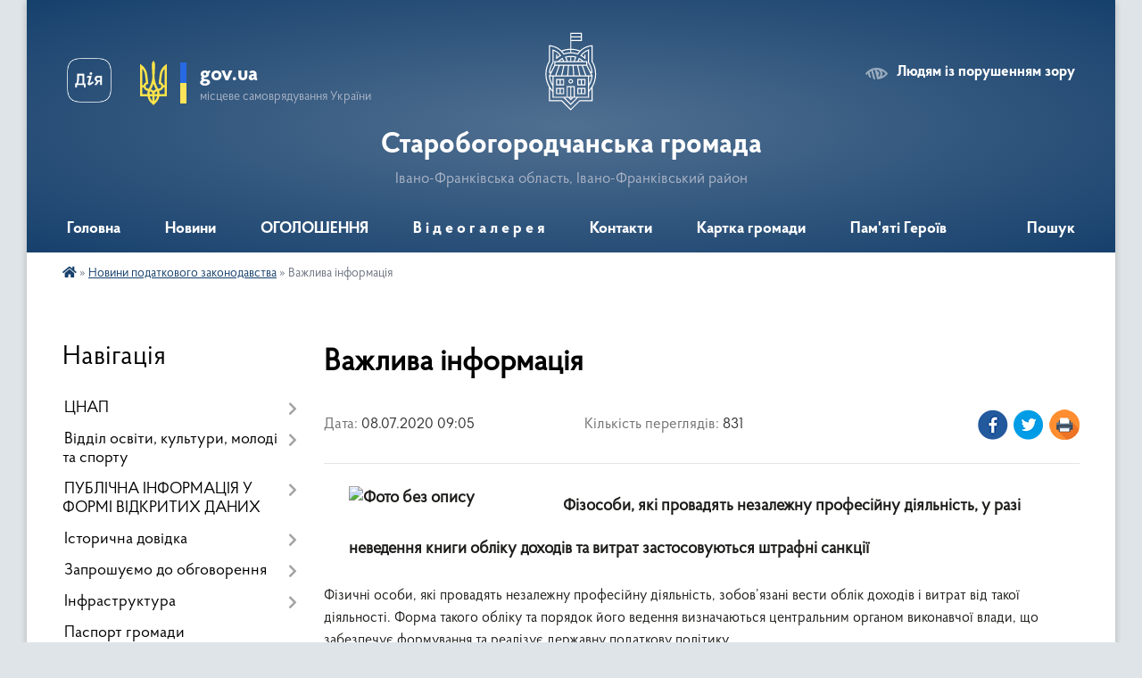

--- FILE ---
content_type: text/html; charset=UTF-8
request_url: https://st-bogorodchany-gromada.gov.ua/news/1594188477/
body_size: 25323
content:
<!DOCTYPE html>
<html lang="uk">
<head>
	<!--[if IE]><meta http-equiv="X-UA-Compatible" content="IE=edge"><![endif]-->
	<meta charset="utf-8">
	<meta name="viewport" content="width=device-width, initial-scale=1">
	<!--[if IE]><script>
		document.createElement('header');
		document.createElement('nav');
		document.createElement('main');
		document.createElement('section');
		document.createElement('article');
		document.createElement('aside');
		document.createElement('footer');
		document.createElement('figure');
		document.createElement('figcaption');
	</script><![endif]-->
	<title>Важлива інформація | Старобогородчанська громада</title>
	<meta name="description" content="Фізособи, які провадять незалежну професійну діяльність, у разі неведення книги обліку доходів та витрат застосовуються штрафні санкції . . Фізичні особи, які провадять незалежну професійну діяльність, зобов&amp;rsquo;язані вести облі">
	<meta name="keywords" content="Важлива, інформація, |, Старобогородчанська, громада">

	
		<meta property="og:image" content="https://rada.info/upload/users_files/04357265/cf75a59fab3de8dd9b0c5c2116d7f962.jpg">
	<meta property="og:image:width" content="225">
	<meta property="og:image:height" content="225">
			<meta property="og:title" content="Важлива інформація">
			<meta property="og:description" content="Фізособи, які&amp;nbsp;провадять&amp;nbsp;незалежну професійну діяльність, у разі неведення книги обліку доходів та витрат застосовуються штрафні санкції ">
			<meta property="og:type" content="article">
	<meta property="og:url" content="https://st-bogorodchany-gromada.gov.ua/news/1594188477/">
		
		<link rel="apple-touch-icon" sizes="57x57" href="https://gromada.org.ua/apple-icon-57x57.png">
	<link rel="apple-touch-icon" sizes="60x60" href="https://gromada.org.ua/apple-icon-60x60.png">
	<link rel="apple-touch-icon" sizes="72x72" href="https://gromada.org.ua/apple-icon-72x72.png">
	<link rel="apple-touch-icon" sizes="76x76" href="https://gromada.org.ua/apple-icon-76x76.png">
	<link rel="apple-touch-icon" sizes="114x114" href="https://gromada.org.ua/apple-icon-114x114.png">
	<link rel="apple-touch-icon" sizes="120x120" href="https://gromada.org.ua/apple-icon-120x120.png">
	<link rel="apple-touch-icon" sizes="144x144" href="https://gromada.org.ua/apple-icon-144x144.png">
	<link rel="apple-touch-icon" sizes="152x152" href="https://gromada.org.ua/apple-icon-152x152.png">
	<link rel="apple-touch-icon" sizes="180x180" href="https://gromada.org.ua/apple-icon-180x180.png">
	<link rel="icon" type="image/png" sizes="192x192"  href="https://gromada.org.ua/android-icon-192x192.png">
	<link rel="icon" type="image/png" sizes="32x32" href="https://gromada.org.ua/favicon-32x32.png">
	<link rel="icon" type="image/png" sizes="96x96" href="https://gromada.org.ua/favicon-96x96.png">
	<link rel="icon" type="image/png" sizes="16x16" href="https://gromada.org.ua/favicon-16x16.png">
	<link rel="manifest" href="https://gromada.org.ua/manifest.json">
	<meta name="msapplication-TileColor" content="#ffffff">
	<meta name="msapplication-TileImage" content="https://gromada.org.ua/ms-icon-144x144.png">
	<meta name="theme-color" content="#ffffff">
	
	
		<meta name="robots" content="">
	
    <link rel="preload" href="https://cdnjs.cloudflare.com/ajax/libs/font-awesome/5.9.0/css/all.min.css" as="style">
	<link rel="stylesheet" href="https://cdnjs.cloudflare.com/ajax/libs/font-awesome/5.9.0/css/all.min.css" integrity="sha512-q3eWabyZPc1XTCmF+8/LuE1ozpg5xxn7iO89yfSOd5/oKvyqLngoNGsx8jq92Y8eXJ/IRxQbEC+FGSYxtk2oiw==" crossorigin="anonymous" referrerpolicy="no-referrer" />

    <link rel="preload" href="//gromada.org.ua/themes/km2/css/styles_vip.css?v=3.34" as="style">
	<link rel="stylesheet" href="//gromada.org.ua/themes/km2/css/styles_vip.css?v=3.34">
	<link rel="stylesheet" href="//gromada.org.ua/themes/km2/css/175/theme_vip.css?v=1768837919">
	
		<!--[if lt IE 9]>
	<script src="https://oss.maxcdn.com/html5shiv/3.7.2/html5shiv.min.js"></script>
	<script src="https://oss.maxcdn.com/respond/1.4.2/respond.min.js"></script>
	<![endif]-->
	<!--[if gte IE 9]>
	<style type="text/css">
		.gradient { filter: none; }
	</style>
	<![endif]-->

</head>
<body class="">

	<a href="#top_menu" class="skip-link link" aria-label="Перейти до головного меню (Alt+1)" accesskey="1">Перейти до головного меню (Alt+1)</a>
	<a href="#left_menu" class="skip-link link" aria-label="Перейти до бічного меню (Alt+2)" accesskey="2">Перейти до бічного меню (Alt+2)</a>
    <a href="#main_content" class="skip-link link" aria-label="Перейти до головного вмісту (Alt+3)" accesskey="3">Перейти до текстового вмісту (Alt+3)</a>




	
	<div class="wrap">
		
		<header>
			<div class="header_wrap">
				<div class="logo">
					<a href="https://st-bogorodchany-gromada.gov.ua/" id="logo" class="form_2">
						<img class="svg" src="//gromada.org.ua/themes/km2/img/logo.svg" alt="Герб Старобогородчанська громада - Івано-Франківська область, Івано-Франківський район">
					</a>
				</div>
				<div class="title">
					<div class="slogan_1">Старобогородчанська громада</div>
					<div class="slogan_2">Івано-Франківська область, Івано-Франківський район</div>
				</div>
				<div class="gov_ua_block">
					<a class="diia" href="https://diia.gov.ua/" target="_blank" rel="nofollow" title="Державні послуги онлайн"><img src="//gromada.org.ua/themes/km2/img/diia.png" alt="Логотип Diia"></a>
					<img src="//gromada.org.ua/themes/km2/img/gerb.svg" class="gerb" alt="Герб України">
					<span class="devider"></span>
					<div class="title">
						<b>gov.ua</b>
						<span>місцеве самоврядування України</span>
					</div>
				</div>
								<div class="alt_link">
					<a href="#" rel="nofollow" title="Режим високої контастності" onclick="return set_special('69023f6f5d9a229810eca861a540acf4c2590bfe');">Людям із порушенням зору</a>
				</div>
								
				<section class="top_nav">
					<nav class="main_menu" id="top_menu">
						<ul>
														<li class="">
								<a href="https://st-bogorodchany-gromada.gov.ua/main/"><span>Головна</span></a>
																							</li>
														<li class="">
								<a href="https://st-bogorodchany-gromada.gov.ua/news/"><span>Новини</span></a>
																							</li>
														<li class="">
								<a href="https://st-bogorodchany-gromada.gov.ua/more_news/"><span>ОГОЛОШЕННЯ</span></a>
																							</li>
														<li class=" has-sub">
								<a href="https://st-bogorodchany-gromada.gov.ua/video-15-46-18-26-02-2017/"><span>В і д е о г а л е р е я</span></a>
																<button onclick="return show_next_level(this);" aria-label="Показати підменю"></button>
																								<ul>
																		<li>
										<a href="https://st-bogorodchany-gromada.gov.ua/velomarshtrut-kolo-istorii-u-starobogorodchanskij-gromadi-15-40-05-05-03-2025/">Веломарштрут Коло Історії у Старобогородчанській громаді</a>
																													</li>
																		<li>
										<a href="https://st-bogorodchany-gromada.gov.ua/50ti-richchya-budinku-kulturi-sela-stari-bogorodchani-12-11-2017-11-33-28-29-01-2018/">50-ти РІЧЧЯ БУДИНКУ КУЛЬТУРИ СЕЛА СТАРІ БОГОРОДЧАНИ 12. 11. 2017</a>
																													</li>
																		<li>
										<a href="https://st-bogorodchany-gromada.gov.ua/sesiya-2024-11-25-57-28-04-2025/">Сесії VІІІ демократичного скликання 2024</a>
																													</li>
																		<li>
										<a href="https://st-bogorodchany-gromada.gov.ua/sesii-viii-demokratichnogo-sklikannya-2025-11-29-12-28-04-2025/">Сесії VІІІ демократичного скликання 2025</a>
																													</li>
																		<li>
										<a href="https://st-bogorodchany-gromada.gov.ua/shistnadcyata-chergova-sesiya-silskoi-radi-somogo-demokratichnogo-sklikannya-21-56-09-09-07-2017/">Шістнадцята чергова сесія сільської ради VІІ демократичного скликання</a>
																													</li>
																		<li>
										<a href="https://st-bogorodchany-gromada.gov.ua/zhittya-pislya-obednannya-gruden-2015-roku-16-15-37-26-02-2017/">Життя після об'єднання (грудень 2015 року)</a>
																													</li>
																		<li>
										<a href="https://st-bogorodchany-gromada.gov.ua/zhittya-gromadi-stari-bogorodchani--berezen-2016-roku-17-17-18-26-02-2017/">Життя громади. Старі Богородчани   (березень 2016 року)</a>
																													</li>
																		<li>
										<a href="https://st-bogorodchany-gromada.gov.ua/v-starobogorodchanskij-gromadi-urochisto-vidkrili-pozhezhnu-chastinu-zhovten-2016-roku-17-19-01-26-02-2017/">В Старобогородчанській громаді урочисто відкрили  пожежну частину  (жовтень 2016 року)</a>
																													</li>
																		<li>
										<a href="https://st-bogorodchany-gromada.gov.ua/pozitivnij-priklad-teritorialnoi-reformi-u-starobogorodchanskij-otg-zhovten-2016-roku-17-20-15-26-02-2017/">Позитивний приклад територіальної реформи у Старобогородчанській ОТГ (жовтень 2016 року)</a>
																													</li>
																		<li>
										<a href="https://st-bogorodchany-gromada.gov.ua/teritorialna-reforma-listopad-2016-roku-17-21-28-26-02-2017/">Територіальна реформа  (листопад 2016 року)</a>
																													</li>
																		<li>
										<a href="https://st-bogorodchany-gromada.gov.ua/vizit-v-starobogorodchansku-otg-delegacii-z-nadvirnyanskogo-rajonu-listopad-2016r-17-22-57-26-02-2017/">Візит в Старобогородчанську ОТГ делегації з Надвірнянського району  (листопад 2016р.)</a>
																													</li>
																		<li>
										<a href="https://st-bogorodchany-gromada.gov.ua/rozkolyada-2017-stari-bogorodchani-ljutij-2017-roku-17-25-10-26-02-2017/">РОЗКОЛЯДА 2016 Старі Богородчани (лютий 2016 року)</a>
																													</li>
																		<li>
										<a href="https://st-bogorodchany-gromada.gov.ua/do-velikodnya-u-seli-nivochin-starobogorodchanskoi-otg-planujut-vidkriti-dityachij-sadachok-ljutij-2017-roku-17-26-00-26-02-2017/">До Великодня у селі Нивочин Старобогородчанської ОТГ планують відкрити дитячий садачок (лютий 2017 року)</a>
																													</li>
																		<li>
										<a href="https://st-bogorodchany-gromada.gov.ua/novij-avtomobil-shvidkoi-dopomogi-u-starobogorodchanskij-otg-sichen-2017-roku-09-37-03-27-02-2017/">Новий автомобіль швидкої допомоги у Старобогородчанській ОТГ (січень 2017 року)</a>
																													</li>
																		<li>
										<a href="https://st-bogorodchany-gromada.gov.ua/strategiya-rozvitku-gromadi-na-10-rokiv-23-11-12-24-03-2017/">Стратегія розвитку громади на 10 років березень 2017 року</a>
																													</li>
																		<li>
										<a href="https://st-bogorodchany-gromada.gov.ua/30-sesiya-viii-demokratichnogo-sklikannya-20231221-11-11-53-08-01-2024/">30 сесія VIII демократичного скликання (2023.12.21)</a>
																													</li>
																		<li>
										<a href="https://st-bogorodchany-gromada.gov.ua/31-sesiya-viii-demokratichnogo-sklikannya-20240102-11-14-43-08-01-2024/">31 сесія VIII демократичного скликання (2024.01.02)</a>
																													</li>
																										</ul>
															</li>
														<li class="">
								<a href="https://st-bogorodchany-gromada.gov.ua/feedback/"><span>Контакти</span></a>
																							</li>
														<li class="">
								<a href="https://st-bogorodchany-gromada.gov.ua/structure/"><span>Картка громади</span></a>
																							</li>
														<li class="">
								<a href="https://st-bogorodchany-gromada.gov.ua/pamyati-geroiv-11-07-07-23-12-2025/"><span>Пам'яті Героїв</span></a>
																							</li>
																				</ul>
					</nav>
					&nbsp;
					<button class="menu-button" id="open-button"><i class="fas fa-bars"></i> Меню сайту</button>
					<a href="https://st-bogorodchany-gromada.gov.ua/search/" rel="nofollow" class="search_button">Пошук</a>
				</section>
				
			</div>
		</header>
				
		<section class="bread_crumbs">
		<div xmlns:v="http://rdf.data-vocabulary.org/#"><a href="https://st-bogorodchany-gromada.gov.ua/" title="Головна сторінка"><i class="fas fa-home"></i></a> &raquo; <a href="https://st-bogorodchany-gromada.gov.ua/novini-podatkovogo-zakonodavstva-14-21-37-24-01-2020/" aria-current="page">Новини податкового законодавства</a>  &raquo; <span>Важлива інформація</span></div>
	</section>
	
	<section class="center_block">
		<div class="row">
			<div class="grid-25 fr">
				<aside>
				
									
										<div class="sidebar_title">Навігація</div>
										
					<nav class="sidebar_menu" id="left_menu">
						<ul>
														<li class=" has-sub">
								<a href="https://st-bogorodchany-gromada.gov.ua/cnap-15-00-38-02-02-2018/"><span>ЦНАП</span></a>
																<button onclick="return show_next_level(this);" aria-label="Показати підменю"></button>
																								<ul>
																		<li class="">
										<a href="https://st-bogorodchany-gromada.gov.ua/pro-cnap-1525972583/"><span>ПРО ЦНАП</span></a>
																													</li>
																		<li class="">
										<a href="https://st-bogorodchany-gromada.gov.ua/reglament-roboti-15-29-06-02-02-2018/"><span>КОНТАКТИ</span></a>
																													</li>
																		<li class="">
										<a href="https://st-bogorodchany-gromada.gov.ua/poslugi-15-19-57-02-02-2018/"><span>ПОСЛУГИ</span></a>
																													</li>
																		<li class="">
										<a href="https://st-bogorodchany-gromada.gov.ua/rishennya-sesii-starobogorobogorodchanskoi-sr-otg-15-33-26-02-02-2018/"><span>НОРМАТИВНІ ДОКУМЕНТИ</span></a>
																													</li>
																		<li class="">
										<a href="https://st-bogorodchany-gromada.gov.ua/gid-z-derzhavnih-poslug-novini-13-40-06-23-02-2023/"><span>Гід з державних послуг - Новини</span></a>
																													</li>
																										</ul>
															</li>
														<li class=" has-sub">
								<a href="https://st-bogorodchany-gromada.gov.ua/zvit-pro-obig-bjudzhetnih-ta-blagodijnih-koshtiv-zakladiv-osviti-starobogorodchanskoi-otg-15-36-08-06-12-2017/"><span>Відділ освіти, культури, молоді та спорту</span></a>
																<button onclick="return show_next_level(this);" aria-label="Показати підменю"></button>
																								<ul>
																		<li class="">
										<a href="https://st-bogorodchany-gromada.gov.ua/zvit-pro-obig-koshtiv-starobogorodchanskoi-zosh-iiii-stupeniv-15-37-31-06-12-2017/"><span>Старобогородчанський ліцей</span></a>
																													</li>
																		<li class="">
										<a href="https://st-bogorodchany-gromada.gov.ua/zvit-pro-obig-koshtiv-grinivskoi-zosh-iii-stupeniv-15-41-31-06-12-2017/"><span>Гринівська філія ім. Ярослава Савки Старобогородчанського ліцею</span></a>
																													</li>
																		<li class="">
										<a href="https://st-bogorodchany-gromada.gov.ua/zvit-pro-obig-koshtiv-nivochinskogo-nvk-15-52-11-06-12-2017/"><span>Нивочинська філія Старобогородчанського ліцею</span></a>
																													</li>
																		<li class="">
										<a href="https://st-bogorodchany-gromada.gov.ua/zvit-pro-obig-koshtiv-starobogorodchanskogo-dnz-dzherelce-15-55-01-06-12-2017/"><span>Старобогородчанський ЗДО ясла-садок "Джерельце"</span></a>
																													</li>
																		<li class="">
										<a href="https://st-bogorodchany-gromada.gov.ua/budinok-kulturi-s-stari-bogorodchani-15-40-50-05-03-2019/"><span>Будинок культури с. Старі Богородчани</span></a>
																													</li>
																		<li class="">
										<a href="https://st-bogorodchany-gromada.gov.ua/klub-sgrinivka-15-43-57-05-03-2019/"><span>Клуб с.Гринівка</span></a>
																													</li>
																		<li class="">
										<a href="https://st-bogorodchany-gromada.gov.ua/klub-slesivka-15-44-20-05-03-2019/"><span>Клуб с.Лесівка</span></a>
																													</li>
																		<li class="">
										<a href="https://st-bogorodchany-gromada.gov.ua/skobichivska-silska-biblioteka-15-45-02-05-03-2019/"><span>Скобичівська сільська бібліотека</span></a>
																													</li>
																		<li class="">
										<a href="https://st-bogorodchany-gromada.gov.ua/starobogorodchanska-silska-biblioteka-15-46-00-05-03-2019/"><span>Старобогородчанська сільська бібліотека</span></a>
																													</li>
																		<li class="">
										<a href="https://st-bogorodchany-gromada.gov.ua/lesivska-silska-biblioteka-15-46-27-05-03-2019/"><span>Лесівська сільська бібліотека</span></a>
																													</li>
																		<li class="">
										<a href="https://st-bogorodchany-gromada.gov.ua/grinivska-silska-biblioteka-15-47-00-05-03-2019/"><span>Гринівська сільська бібліотека</span></a>
																													</li>
																		<li class="">
										<a href="https://st-bogorodchany-gromada.gov.ua/nivochinska-silska-biblioteka-15-47-50-05-03-2019/"><span>Нивочинська сільська бібліотека</span></a>
																													</li>
																		<li class="">
										<a href="https://st-bogorodchany-gromada.gov.ua/klub-s-nivochin-09-05-02-13-02-2020/"><span>Будинок культури с. Нивочин</span></a>
																													</li>
																		<li class="">
										<a href="https://st-bogorodchany-gromada.gov.ua/dokumenti-16-32-23-02-08-2021/"><span>ДОКУМЕНТИ</span></a>
																													</li>
																		<li class="">
										<a href="https://st-bogorodchany-gromada.gov.ua/molodizhna-politika-16-17-25-02-08-2021/"><span>МОЛОДІЖНА ПОЛІТИКА</span></a>
																													</li>
																										</ul>
															</li>
														<li class=" has-sub">
								<a href="https://st-bogorodchany-gromada.gov.ua/publichna-informaciya-u-formi-vidkritih-danih-09-22-41-15-11-2019/"><span>ПУБЛІЧНА ІНФОРМАЦІЯ У ФОРМІ ВІДКРИТИХ ДАНИХ</span></a>
																<button onclick="return show_next_level(this);" aria-label="Показати підменю"></button>
																								<ul>
																		<li class="">
										<a href="https://st-bogorodchany-gromada.gov.ua/normativnopravovi-akti-v-sferi-vidkritih-danih-11-05-26-15-11-2019/"><span>Нормативно-правові акти в сфері відкритих даних</span></a>
																													</li>
																		<li class="">
										<a href="https://st-bogorodchany-gromada.gov.ua/perelik-naboriv-danih-yaki-pidlyagajut-opriljudnennju-u-formi-vidkritih-danih-11-05-56-15-11-2019/"><span>Перелік наборів даних, які підлягають оприлюдненню у формі відкритих даних</span></a>
																													</li>
																		<li class="">
										<a href="https://st-bogorodchany-gromada.gov.ua/pereliki-vidkritih-danih-dlya-organiv-miscevogo-samovryaduvannya-11-06-38-15-11-2019/"><span>Переліки відкритих даних для органів місцевого самоврядування</span></a>
																													</li>
																										</ul>
															</li>
														<li class=" has-sub">
								<a href="javascript:;"><span>Історична довідка</span></a>
																<button onclick="return show_next_level(this);" aria-label="Показати підменю"></button>
																								<ul>
																		<li class="">
										<a href="https://st-bogorodchany-gromada.gov.ua/stari-bogorodchani-01-38-54-04-07-2016/"><span>Старі Богородчани</span></a>
																													</li>
																		<li class="">
										<a href="https://st-bogorodchany-gromada.gov.ua/novochin-01-33-05-04-07-2016/"><span>Нивочин</span></a>
																													</li>
																		<li class="">
										<a href="https://st-bogorodchany-gromada.gov.ua/grinivka-01-14-36-04-07-2016/"><span>Гринівка</span></a>
																													</li>
																		<li class="">
										<a href="https://st-bogorodchany-gromada.gov.ua/skobichivka-01-35-07-04-07-2016/"><span>Скобичівка</span></a>
																													</li>
																		<li class="">
										<a href="https://st-bogorodchany-gromada.gov.ua/lesivka-01-28-54-04-07-2016/"><span>Лесівка</span></a>
																													</li>
																										</ul>
															</li>
														<li class=" has-sub">
								<a href="https://st-bogorodchany-gromada.gov.ua/obgovorennya-dokumentiv-09-49-21-10-05-2017/"><span>Запрошуємо до обговорення</span></a>
																<button onclick="return show_next_level(this);" aria-label="Показати підменю"></button>
																								<ul>
																		<li class="">
										<a href="https://st-bogorodchany-gromada.gov.ua/proekti-rishen-vikonavchogo-komitetu-16-01-51-15-01-2020/"><span>Проєкти рішень виконавчого комітету 2020</span></a>
																													</li>
																		<li class="">
										<a href="https://st-bogorodchany-gromada.gov.ua/proektirishen-ii-sesii-vosmogo-demokratichnogo-sklikannya-21-50-20-03-12-2020/"><span>Проєкти рішень 2 сесії VІІІ  демократичного скликання</span></a>
																													</li>
																		<li class=" has-sub">
										<a href="https://st-bogorodchany-gromada.gov.ua/proekti-rishen-vikonavchogo-komitetu-2021-roku-17-16-29-12-01-2021/"><span>ПРОЄКТИ РІШЕНЬ ВИКОНАВЧОГО КОМІТЕТУ  2021 року</span></a>
																				<button onclick="return show_next_level(this);" aria-label="Показати підменю"></button>
																														<ul>
																						<li><a href="https://st-bogorodchany-gromada.gov.ua/proekti-rishen-vikonavchogo-komitetu-zhovten-11-09-20-11-10-2021/"><span>ПРОЄКТИ РІШЕНЬ ВИКОНАВЧОГО КОМІТЕТУ (жовтень)</span></a></li>
																						<li><a href="https://st-bogorodchany-gromada.gov.ua/proekti-rishen-vikonavchogo-komitetu-berezen-20-53-22-04-03-2021/"><span>ПРОЄКТИ РІШЕНЬ ВИКОНАВЧОГО КОМІТЕТУ (БЕРЕЗЕНЬ)</span></a></li>
																						<li><a href="https://st-bogorodchany-gromada.gov.ua/-16-45-43-13-01-2021/"><span>ПРОЄКТИ РІШЕНЬ ВИКОНАВЧОГО КОМІТЕТУ (КВІТЕНЬ)</span></a></li>
																						<li><a href="https://st-bogorodchany-gromada.gov.ua/proekti-rishen-vikonavchogo-komitetu-veresen-19-42-03-02-09-2021/"><span>ПРОЄКТИ РІШЕНЬ ВИКОНАВЧОГО КОМІТЕТУ (вересень)</span></a></li>
																						<li><a href="https://st-bogorodchany-gromada.gov.ua/proekt-rishen-vikonavchogo-komitetu-serpen-2021-15-09-31-09-08-2021/"><span>ПРОЕКТ РІШЕНЬ ВИКОНАВЧОГО КОМІТЕТУ СЕРПЕНЬ 2021</span></a></li>
																						<li><a href="https://st-bogorodchany-gromada.gov.ua/proekti-rishen-vikonavchogo-komitetu-cherven-10-56-02-06-07-2021/"><span>ПРОЄКТИ РІШЕНЬ ВИКОНАВЧОГО КОМІТЕТУ (ЛИПЕНЬ)</span></a></li>
																						<li><a href="https://st-bogorodchany-gromada.gov.ua/proekti-rishen-vikonavchogo-komitetu-gruden-12-23-13-10-12-2021/"><span>ПРОЕКТИ РІШЕНЬ ВИКОНАВЧОГО КОМІТЕТУ (ГРУДЕНЬ)</span></a></li>
																						<li><a href="https://st-bogorodchany-gromada.gov.ua/proekti-rishen-vikonavchogo-komitetu-ljutij-00-01-13-05-02-2021/"><span>ПРОЄКТИ РІШЕНЬ ВИКОНАВЧОГО КОМІТЕТУ  (ЛЮТИЙ)</span></a></li>
																						<li><a href="https://st-bogorodchany-gromada.gov.ua/proekti-rishen-vikonavchogo-komitetu-cherven-10-11-29-01-06-2021/"><span>ПРОЄКТИ РІШЕНЬ ВИКОНАВЧОГО КОМІТЕТУ (ЧЕРВЕНЬ)</span></a></li>
																						<li><a href="https://st-bogorodchany-gromada.gov.ua/proekti-rishen-vikonavchogo-komitetu-listopad-12-59-09-09-11-2021/"><span>ПРОЄКТИ РІШЕНЬ ВИКОНАВЧОГО КОМІТЕТУ (ЛИСТОПАД)</span></a></li>
																						<li><a href="https://st-bogorodchany-gromada.gov.ua/proekti-rishen-vikonavchogo-komitetu-traven-11-48-38-23-04-2021/"><span>ПРОЄКТИ РІШЕНЬ ВИКОНАВЧОГО КОМІТЕТУ (ТРАВЕНЬ)</span></a></li>
																																</ul>
																			</li>
																		<li class=" has-sub">
										<a href="https://st-bogorodchany-gromada.gov.ua/proekti-rishen-vikonavchogo-komitetu-2022-roku-11-28-46-10-01-2022/"><span>ПРОЄКТИ РІШЕНЬ ВИКОНАВЧОГО КОМІТЕТУ 2022 року</span></a>
																				<button onclick="return show_next_level(this);" aria-label="Показати підменю"></button>
																														<ul>
																						<li><a href="https://st-bogorodchany-gromada.gov.ua/proekti-rishen-vikonavchogo-komitetu-sichen-11-30-35-10-01-2022/"><span>ПРОЄКТИ РІШЕНЬ ВИКОНАВЧОГО КОМІТЕТУ (січень)</span></a></li>
																						<li><a href="https://st-bogorodchany-gromada.gov.ua/proekti-rishen-vikonavchogo-komitetu-ljutij-15-53-00-02-02-2022/"><span>ПРОЄКТИ РІШЕНЬ ВИКОНАВЧОГО КОМІТЕТУ (лютий)</span></a></li>
																						<li><a href="https://st-bogorodchany-gromada.gov.ua/proekti-rishen-vikonavchogo-komitetu-berezen-14-43-44-16-02-2022/"><span>ПРОЄКТИ РІШЕНЬ ВИКОНАВЧОГО КОМІТЕТУ (березень)</span></a></li>
																																</ul>
																			</li>
																		<li class="">
										<a href="https://st-bogorodchany-gromada.gov.ua/proekti-rishen-sesii-viii-demokratichnogo-sklikannya-13-42-33-22-01-2021/"><span>Проєкти рішень сесії VІІІ демократичного скликання</span></a>
																													</li>
																		<li class="">
										<a href="https://st-bogorodchany-gromada.gov.ua/proekti-rishen-3-sesii-viii-demokratichnogo-sklikannya-16-21-11-17-12-2020/"><span>Проєкти рішень 3 сесії VІІІ  демократичного скликання</span></a>
																													</li>
																		<li class=" has-sub">
										<a href="https://st-bogorodchany-gromada.gov.ua/proekti-rishen-sesij-20-50-40-04-02-2021/"><span>ПРОЄКТИ РІШЕНЬ СЕСІЙ 2021 року</span></a>
																				<button onclick="return show_next_level(this);" aria-label="Показати підменю"></button>
																														<ul>
																						<li><a href="https://st-bogorodchany-gromada.gov.ua/proekti-rishen-5i-sesii-viii-demokratichnogo-sklikannya-21-39-32-04-03-2021/"><span>ПРОЕКТИ РІШЕНЬ 6 - ї СЕСІЇ VIII ДЕМОКРАТИЧНОГО СКЛИКАННЯ</span></a></li>
																						<li><a href="https://st-bogorodchany-gromada.gov.ua/proekti-rishen-11-i-sesii-viii-demokratichnogo-sklikannya-10-55-33-23-09-2021/"><span>ПРОЕКТИ РІШЕНЬ 11 - ї СЕСІЇ VIII ДЕМОКРАТИЧНОГО СКЛИКАННЯ</span></a></li>
																						<li><a href="https://st-bogorodchany-gromada.gov.ua/proekti-rishen-5i-sesii-viii-demokratichnogo-sklikannya-20-53-54-04-02-2021/"><span>ПРОЕКТИ РІШЕНЬ  5-ї СЕСІЇ VIII ДЕМОКРАТИЧНОГО СКЛИКАННЯ</span></a></li>
																						<li><a href="https://st-bogorodchany-gromada.gov.ua/proekti-rishen-10-i-sesii-viii-demokratichnogo-sklikannya-16-04-30-03-09-2021/"><span>ПРОЕКТИ РІШЕНЬ 10 - ї СЕСІЇ VIII ДЕМОКРАТИЧНОГО СКЛИКАННЯ</span></a></li>
																						<li><a href="https://st-bogorodchany-gromada.gov.ua/proekti-rishen-7-i-sesii-viii-demokratichnogo-sklikannya-10-19-33-01-06-2021/"><span>ПРОЄКТИ РІШЕНЬ 7 - ї СЕСІЇ VIII ДЕМОКРАТИЧНОГО СКЛИКАННЯ</span></a></li>
																						<li><a href="https://st-bogorodchany-gromada.gov.ua/proekti-rishen-9-i-sesii-viii-demokratichnogo-sklikannya-12-02-21-29-07-2021/"><span>ПРОЕКТИ РІШЕНЬ 9 - ї СЕСІЇ VIII ДЕМОКРАТИЧНОГО СКЛИКАННЯ</span></a></li>
																						<li><a href="https://st-bogorodchany-gromada.gov.ua/proekti-rishen-8-i-sesii-viii-demokratichnogo-sklikannya-16-06-53-02-07-2021/"><span>ПРОЄКТИ РІШЕНЬ 8 - ї СЕСІЇ VIII ДЕМОКРАТИЧНОГО СКЛИКАННЯ</span></a></li>
																						<li><a href="https://st-bogorodchany-gromada.gov.ua/proekti-rishen-12-i-sesii-viii-demokratichnogo-sklikannya-17-05-46-17-11-2021/"><span>ПРОЕКТИ РІШЕНЬ 12 - ї СЕСІЇ VIII ДЕМОКРАТИЧНОГО СКЛИКАННЯ</span></a></li>
																						<li><a href="https://st-bogorodchany-gromada.gov.ua/proekti-rishen-13-i-sesii-viii-demokratichnogo-sklikannya-16-25-49-20-12-2021/"><span>ПРОЄКТИ РІШЕНЬ 13 - ї СЕСІЇ VIII ДЕМОКРАТИЧНОГО СКЛИКАННЯ</span></a></li>
																																</ul>
																			</li>
																		<li class=" has-sub">
										<a href="https://st-bogorodchany-gromada.gov.ua/proekti-rishen-sesii-2022-rik-13-38-30-04-02-2022/"><span>ПРОЄКТИ РІШЕНЬ СЕСІЇ 2022 рік</span></a>
																				<button onclick="return show_next_level(this);" aria-label="Показати підменю"></button>
																														<ul>
																						<li><a href="https://st-bogorodchany-gromada.gov.ua/proekti-rishen-14-i-sesii-viii-demokratichnogo-sklikannya-13-48-42-04-02-2022/"><span>ПРОЕКТИ РІШЕНЬ 14 - ї СЕСІЇ VIII ДЕМОКРАТИЧНОГО СКЛИКАННЯ</span></a></li>
																						<li><a href="https://st-bogorodchany-gromada.gov.ua/proekti-rishen-16-i-sesii-viii-demokratichnogo-sklikannya-16-03-47-08-07-2022/"><span>ПРОЕКТИ РІШЕНЬ 16 - ї СЕСІЇ VIII ДЕМОКРАТИЧНОГО СКЛИКАННЯ</span></a></li>
																						<li><a href="https://st-bogorodchany-gromada.gov.ua/proekti-rishen-17-02-31-12-12-2022/"><span>ПРОЕКТИ РІШЕНЬ 19 - ї СЕСІЇ VIII ДЕМОКРАТИЧНОГО СКЛИКАННЯ</span></a></li>
																																</ul>
																			</li>
																		<li class=" has-sub">
										<a href="https://st-bogorodchany-gromada.gov.ua/proekti-rishen-vikonavchogo-komitetu-2024-roku-21-11-52-19-02-2024/"><span>ПРОЄКТИ РІШЕНЬ ВИКОНАВЧОГО КОМІТЕТУ 2024 року</span></a>
																				<button onclick="return show_next_level(this);" aria-label="Показати підменю"></button>
																														<ul>
																						<li><a href="https://st-bogorodchany-gromada.gov.ua/proekti-rishen-vikonavchogo-komitetu-ljutij-09-18-06-20-02-2024/"><span>ПРОЄКТИ РІШЕНЬ ВИКОНАВЧОГО КОМІТЕТУ</span></a></li>
																																</ul>
																			</li>
																		<li class=" has-sub">
										<a href="https://st-bogorodchany-gromada.gov.ua/proekti-rishen-vikonavchogo-komitetu-2025-16-22-32-04-03-2025/"><span>ПРОЄКТИ РІШЕНЬ ВИКОНАВЧОГО КОМІТЕТУ 2025</span></a>
																				<button onclick="return show_next_level(this);" aria-label="Показати підменю"></button>
																														<ul>
																						<li><a href="https://st-bogorodchany-gromada.gov.ua/proekti-rishen-vikonavchogo-komitetu-berezen-16-23-26-04-03-2025/"><span>ПРОЄКТИ РІШЕНЬ ВИКОНАВЧОГО КОМІТЕТУ (березень)</span></a></li>
																						<li><a href="https://st-bogorodchany-gromada.gov.ua/proekti-rishen-vikonavchogo-komitetu-veresen-10-41-03-03-09-2025/"><span>ПРОЄКТИ РІШЕНЬ ВИКОНАВЧОГО КОМІТЕТУ (вересень)</span></a></li>
																																</ul>
																			</li>
																		<li class=" has-sub">
										<a href="https://st-bogorodchany-gromada.gov.ua/proekti-rishen-vikonavchogo-komitetu-2023-roku-09-50-38-20-01-2023/"><span>ПРОЄКТИ РІШЕНЬ ВИКОНАВЧОГО КОМІТЕТУ 2023 року</span></a>
																				<button onclick="return show_next_level(this);" aria-label="Показати підменю"></button>
																														<ul>
																						<li><a href="https://st-bogorodchany-gromada.gov.ua/proekti-rishen-vikonavchogo-komitetu-veresen-09-11-57-07-09-2023/"><span>ПРОЄКТИ РІШЕНЬ ВИКОНАВЧОГО КОМІТЕТУ (вересень)</span></a></li>
																						<li><a href="https://st-bogorodchany-gromada.gov.ua/proekti-rishen-vikonavchogo-komitetu-gruden-15-40-03-08-12-2023/"><span>ПРОЄКТИ РІШЕНЬ ВИКОНАВЧОГО КОМІТЕТУ (грудень)</span></a></li>
																						<li><a href="https://st-bogorodchany-gromada.gov.ua/proekti-rishen-vikonavchogo-komitetu-sichen-09-56-06-20-01-2023/"><span>ПРОЄКТИ РІШЕНЬ ВИКОНАВЧОГО КОМІТЕТУ (січень)</span></a></li>
																																</ul>
																			</li>
																		<li class=" has-sub">
										<a href="https://st-bogorodchany-gromada.gov.ua/proekti-rishen-sesii-2023-rik-10-04-59-18-05-2023/"><span>ПРОЄКТИ РІШЕНЬ СЕСІЇ 2023 рік</span></a>
																				<button onclick="return show_next_level(this);" aria-label="Показати підменю"></button>
																														<ul>
																						<li><a href="https://st-bogorodchany-gromada.gov.ua/proekti-rishen-27-i-sesii-viii-demokratichnogo-sklikannya-10-34-31-02-10-2023/"><span>ПРОЕКТИ РІШЕНЬ 27 - ї СЕСІЇ VIII ДЕМОКРАТИЧНОГО СКЛИКАННЯ</span></a></li>
																						<li><a href="https://st-bogorodchany-gromada.gov.ua/proekti-rishen-26-i-sesii-viii-demokratichnogo-sklikannya-14-57-49-06-09-2023/"><span>ПРОЕКТИ РІШЕНЬ 26 - ї СЕСІЇ VIII ДЕМОКРАТИЧНОГО СКЛИКАННЯ</span></a></li>
																						<li><a href="https://st-bogorodchany-gromada.gov.ua/proekti-rishen-29-i-sesii-viii-demokratichnogo-sklikannya-14-29-15-30-11-2023/"><span>ПРОЕКТИ РІШЕНЬ 29 - ї СЕСІЇ VIII ДЕМОКРАТИЧНОГО СКЛИКАННЯ</span></a></li>
																						<li><a href="https://st-bogorodchany-gromada.gov.ua/proekti-rishen-30-i-sesii-viii-demokratichnogo-sklikannya-15-54-53-19-12-2023/"><span>ПРОЕКТИ РІШЕНЬ 30 - ї СЕСІЇ VIII ДЕМОКРАТИЧНОГО СКЛИКАННЯ</span></a></li>
																						<li><a href="https://st-bogorodchany-gromada.gov.ua/proekti-rishen-22-i-sesii-viii-demokratichnogo-sklikannya-10-07-59-18-05-2023/"><span>ПРОЕКТИ РІШЕНЬ 22 - ї СЕСІЇ VIII ДЕМОКРАТИЧНОГО СКЛИКАННЯ</span></a></li>
																						<li><a href="https://st-bogorodchany-gromada.gov.ua/proekti-rishen-23i-sesii-viii-demokratichnogo-sklikannya-16-21-25-19-06-2023/"><span>ПРОЕКТИ РІШЕНЬ 23-Ї СЕСІЇ VІІІ ДЕМОКРАТИЧНОГО СКЛИКАННЯ</span></a></li>
																						<li><a href="https://st-bogorodchany-gromada.gov.ua/proekti-rishen-28-i-sesii-viii-demokratichnogo-sklikannya-16-19-29-31-10-2023/"><span>ПРОЕКТИ РІШЕНЬ 28 - ї СЕСІЇ VIII ДЕМОКРАТИЧНОГО СКЛИКАННЯ</span></a></li>
																																</ul>
																			</li>
																		<li class=" has-sub">
										<a href="https://st-bogorodchany-gromada.gov.ua/proekti-rishen-sesii-2025-14-05-44-21-01-2025/"><span>ПРОЄКТИ РІШЕНЬ СЕСІЇ 2025</span></a>
																				<button onclick="return show_next_level(this);" aria-label="Показати підменю"></button>
																														<ul>
																						<li><a href="https://st-bogorodchany-gromada.gov.ua/proketi-rishen-45-i-chergovoi-sesii-viii-demokratichnogo-sklikannya-10-25-13-23-06-2025/"><span>ПРОКЄТИ РІШЕНЬ 45 - ї ЧЕРГОВОЇ СЕСІЇ VIII ДЕМОКРАТИЧНОГО СКЛИКАННЯ</span></a></li>
																						<li><a href="https://st-bogorodchany-gromada.gov.ua/proekti-rishen-42-i-pozachergovoi-sesii-viii-demokratichnogo-sklikannya-14-07-17-21-01-2025/"><span>ПРОЄКТИ РІШЕНЬ 42 - ї ПОЗАЧЕРГОВОЇ СЕСІЇ VIII ДЕМОКРАТИЧНОГО СКЛИКАННЯ</span></a></li>
																																</ul>
																			</li>
																		<li class=" has-sub">
										<a href="https://st-bogorodchany-gromada.gov.ua/proekti-rishen-sesii-2024-rik-16-46-42-28-12-2023/"><span>ПРОЄКТИ РІШЕНЬ СЕСІЇ 2024 рік</span></a>
																				<button onclick="return show_next_level(this);" aria-label="Показати підменю"></button>
																														<ul>
																						<li><a href="https://st-bogorodchany-gromada.gov.ua/proekti-rishen-34-i-sesii-viii-demokratichnogo-sklikannya-10-07-30-20-05-2024/"><span>ПРОЕКТИ РІШЕНЬ 34 - ї СЕСІЇ VIII ДЕМОКРАТИЧНОГО СКЛИКАННЯ</span></a></li>
																						<li><a href="https://st-bogorodchany-gromada.gov.ua/proekti-rishen-33-i-sesii-viii-demokratichnogo-sklikannya-15-23-55-14-03-2024/"><span>ПРОЕКТИ РІШЕНЬ 33 - ї СЕСІЇ VIII ДЕМОКРАТИЧНОГО СКЛИКАННЯ</span></a></li>
																						<li><a href="https://st-bogorodchany-gromada.gov.ua/proekti-rishen-36-i-sesii-viii-demokratichnogo-sklikannya-15-21-14-15-07-2024/"><span>ПРОЕКТИ РІШЕНЬ 36 - ї СЕСІЇ VIII ДЕМОКРАТИЧНОГО СКЛИКАННЯ</span></a></li>
																						<li><a href="https://st-bogorodchany-gromada.gov.ua/proekti-rishen-35-i-sesii-viii-demokratichnogo-sklikannya-10-40-32-24-06-2024/"><span>ПРОЕКТИ РІШЕНЬ 35 - ї СЕСІЇ VIII ДЕМОКРАТИЧНОГО СКЛИКАННЯ</span></a></li>
																						<li><a href="https://st-bogorodchany-gromada.gov.ua/proekti-rishen-34-i-sesii-viii-demokratichnogo-sklikannya-10-40-28-21-11-2024/"><span>ПРОЕКТИ РІШЕНЬ 34 - ї СЕСІЇ VIII ДЕМОКРАТИЧНОГО СКЛИКАННЯ</span></a></li>
																						<li><a href="https://st-bogorodchany-gromada.gov.ua/proekti-rishen-40-i-pozachergovoi-sesii-viii-demokratichnogo-sklikannya-11-04-46-21-11-2024/"><span>ПРОЕКТИ РІШЕНЬ 40 - ї ПОЗАЧЕРГОВОЇ СЕСІЇ VIII ДЕМОКРАТИЧНОГО СКЛИКАННЯ</span></a></li>
																						<li><a href="https://st-bogorodchany-gromada.gov.ua/proekti-rishen-41-i-sesii-viii-demokratichnogo-sklikannya-15-00-49-09-12-2024/"><span>ПРОЕКТИ РІШЕНЬ 41 - ї  СЕСІЇ VIII ДЕМОКРАТИЧНОГО СКЛИКАННЯ</span></a></li>
																						<li><a href="https://st-bogorodchany-gromada.gov.ua/proekti-rishen-32-i-sesii-viii-demokratichnogo-sklikannya-16-22-57-08-02-2024/"><span>ПРОЕКТИ РІШЕНЬ 32 - ї СЕСІЇ VIII ДЕМОКРАТИЧНОГО СКЛИКАННЯ</span></a></li>
																						<li><a href="https://st-bogorodchany-gromada.gov.ua/proekti-rishen-31-i-sesii-viii-demokratichnogo-sklikannya-16-47-49-28-12-2023/"><span>ПРОЕКТИ РІШЕНЬ 31 - ї СЕСІЇ VIII ДЕМОКРАТИЧНОГО СКЛИКАННЯ</span></a></li>
																																</ul>
																			</li>
																										</ul>
															</li>
														<li class=" has-sub">
								<a href="https://st-bogorodchany-gromada.gov.ua/infrastruktura-22-44-13-08-07-2016/"><span>Інфраструктура</span></a>
																<button onclick="return show_next_level(this);" aria-label="Показати підменю"></button>
																								<ul>
																		<li class="">
										<a href="https://st-bogorodchany-gromada.gov.ua/zakladi-osviti-22-44-56-08-07-2016/"><span>Заклади освіти</span></a>
																													</li>
																		<li class="">
										<a href="https://st-bogorodchany-gromada.gov.ua/zakladi-kulturi-22-45-30-08-07-2016/"><span>Заклади культури</span></a>
																													</li>
																		<li class="">
										<a href="https://st-bogorodchany-gromada.gov.ua/zakladi-medicini-22-46-13-08-07-2016/"><span>Заклади медицини</span></a>
																													</li>
																		<li class="">
										<a href="https://st-bogorodchany-gromada.gov.ua/misceva-pozhezhna-komanda-19-27-02-13-02-2017/"><span>Місцева пожежна команда</span></a>
																													</li>
																										</ul>
															</li>
														<li class="">
								<a href="https://st-bogorodchany-gromada.gov.ua/pasport-gromadi-01-40-07-04-07-2016/"><span>Паспорт громади</span></a>
																							</li>
														<li class=" has-sub">
								<a href="https://st-bogorodchany-gromada.gov.ua/bjudzhet-18-47-41-06-08-2017/"><span>Бюджет Старобогородчанської сільської ТГ</span></a>
																<button onclick="return show_next_level(this);" aria-label="Показати підменю"></button>
																								<ul>
																		<li class="">
										<a href="https://st-bogorodchany-gromada.gov.ua/2017-rik-18-52-46-06-08-2017/"><span>2017 рік</span></a>
																													</li>
																		<li class="">
										<a href="https://st-bogorodchany-gromada.gov.ua/2016-rik-18-51-38-06-08-2017/"><span>2016 рік</span></a>
																													</li>
																		<li class="">
										<a href="https://st-bogorodchany-gromada.gov.ua/bjudzhet-dlya-gromadyan-2019-r-10-45-08-25-10-2019/"><span>Бюджет для громадян 2019 р.</span></a>
																													</li>
																		<li class="">
										<a href="https://st-bogorodchany-gromada.gov.ua/pidsumki-vikonannya-bjudzhetu-gromadi-za-2018-rik-15-36-16-11-02-2019/"><span>Підсумки виконання бюджету громади за 2018 рік</span></a>
																													</li>
																		<li class="">
										<a href="https://st-bogorodchany-gromada.gov.ua/2018-rik-15-01-01-09-01-2018/"><span>2018 рік</span></a>
																													</li>
																		<li class="">
										<a href="https://st-bogorodchany-gromada.gov.ua/zviti-po-pasportah-bjudzhetnih-program-za-2018-rik-14-20-39-15-04-2019/"><span>Звіти по паспортах бюджетних програм за 2018 рік</span></a>
																													</li>
																		<li class=" has-sub">
										<a href="https://st-bogorodchany-gromada.gov.ua/2019-rik-17-51-23-15-12-2018/"><span>2019 рік</span></a>
																				<button onclick="return show_next_level(this);" aria-label="Показати підменю"></button>
																														<ul>
																						<li><a href="https://st-bogorodchany-gromada.gov.ua/zvit-pro-vikonannya-bjudzhetu-gromadi-za-i-kvartal-2019-roku-14-23-25-16-05-2019/"><span>Звіт про виконання бюджету громади за І квартал 2019 року</span></a></li>
																																</ul>
																			</li>
																		<li class="">
										<a href="https://st-bogorodchany-gromada.gov.ua/pidsumki-vikonannya-bjudzhetu-gromadi-za-2017-rik-1525955534/"><span>Підсумки виконання бюджету громади за 2017 рік</span></a>
																													</li>
																		<li class="">
										<a href="https://st-bogorodchany-gromada.gov.ua/pidsumki-vikonannya-bjudzhetu-gromadi-za-i-kvartal-2018-roku-1525955570/"><span>Підсумки виконання бюджету громади за І квартал 2018 року</span></a>
																													</li>
																		<li class="">
										<a href="https://st-bogorodchany-gromada.gov.ua/pidsumki-vikonannya-bjudzhetu-gromadi-za-2019-rik-10-40-09-11-02-2020/"><span>Підсумки виконання бюджету громади за 2019 рік</span></a>
																													</li>
																		<li class=" has-sub">
										<a href="https://st-bogorodchany-gromada.gov.ua/bjudzhet-gromadi-na-2022-rik-11-48-44-17-09-2021/"><span>БЮДЖЕТ ГРОМАДИ НА 2022 РІК</span></a>
																				<button onclick="return show_next_level(this);" aria-label="Показати підменю"></button>
																														<ul>
																						<li><a href="https://st-bogorodchany-gromada.gov.ua/prognoz-bjudzhetu-starobogorodchanskoi-tg-na-20222024-roki-11-49-40-17-09-2021/"><span>ПРОГНОЗ БЮДЖЕТУ СТАРОБОГОРОДЧАНСЬКОЇ ТГ на 2022-2024 роки</span></a></li>
																						<li><a href="https://st-bogorodchany-gromada.gov.ua/proekt-bjudzhetu-gromadi-na-2022-rik-09-27-01-14-12-2021/"><span>ПРОЄКТ БЮДЖЕТУ ГРОМАДИ на 2022 рік</span></a></li>
																						<li><a href="https://st-bogorodchany-gromada.gov.ua/bjudzhet-gromadi-na-2022-rik-11-58-41-31-12-2021/"><span>БЮДЖЕТ ГРОМАДИ на 2022 рік</span></a></li>
																																</ul>
																			</li>
																		<li class="">
										<a href="https://st-bogorodchany-gromada.gov.ua/golovni-rozporyadniki-bk-15-37-50-29-06-2021/"><span>Головні розпорядники БК</span></a>
																													</li>
																		<li class="">
										<a href="https://st-bogorodchany-gromada.gov.ua/bjudzhet-dlya-gromadyan-2020-r-08-51-19-18-06-2020/"><span>Бюджет для громадян 2020 р.</span></a>
																													</li>
																		<li class=" has-sub">
										<a href="https://st-bogorodchany-gromada.gov.ua/bjudzhet-2021-roku-14-17-37-25-01-2021/"><span>Бюджет 2021 року</span></a>
																				<button onclick="return show_next_level(this);" aria-label="Показати підменю"></button>
																														<ul>
																						<li><a href="https://st-bogorodchany-gromada.gov.ua/protokoli-bjudzhetnoi-komisii-09-41-04-30-06-2021/"><span>ПРОТОКОЛИ БЮДЖЕТНОЇ КОМІСІЇ</span></a></li>
																																</ul>
																			</li>
																		<li class=" has-sub">
										<a href="https://st-bogorodchany-gromada.gov.ua/bjudzhet-gromadi-na-2024-rik-15-43-49-13-12-2023/"><span>БЮДЖЕТ ГРОМАДИ НА 2024 РІК</span></a>
																				<button onclick="return show_next_level(this);" aria-label="Показати підменю"></button>
																														<ul>
																						<li><a href="https://st-bogorodchany-gromada.gov.ua/proekt-bjudzhetu-na-2024-rik-15-44-40-13-12-2023/"><span>ПРОЕКТ БЮДЖЕТУ НА 2024 РІК</span></a></li>
																						<li><a href="https://st-bogorodchany-gromada.gov.ua/bjudzhet-gromadi-na-2024-rik-15-45-18-13-12-2023/"><span>БЮДЖЕТ ГРОМАДИ НА 2024 РІК</span></a></li>
																						<li><a href="https://st-bogorodchany-gromada.gov.ua/pasporti-bjudzhetnih-program-10-28-05-16-02-2024/"><span>ПАСПОРТИ БЮДЖЕТНИХ ПРОГРАМ</span></a></li>
																																</ul>
																			</li>
																		<li class=" has-sub">
										<a href="https://st-bogorodchany-gromada.gov.ua/bjudzhet-gromadi-na-2023-rik-16-33-42-12-12-2022/"><span>БЮДЖЕТ ГРОМАДИ НА 2023 РІК</span></a>
																				<button onclick="return show_next_level(this);" aria-label="Показати підменю"></button>
																														<ul>
																						<li><a href="https://st-bogorodchany-gromada.gov.ua/proekt-bjudzhetu-gromadi-na-2023-rik-16-35-22-12-12-2022/"><span>ПРОЄКТ БЮДЖЕТУ ГРОМАДИ на 2023 рік</span></a></li>
																						<li><a href="https://st-bogorodchany-gromada.gov.ua/bjudzhet-gromadi-na-2023-rik-12-35-35-30-12-2022/"><span>БЮДЖЕТ ГРОМАДИ на 2023 рік</span></a></li>
																																</ul>
																			</li>
																		<li class=" has-sub">
										<a href="https://st-bogorodchany-gromada.gov.ua/bjudzhet-gromadi-na-2026-rik-13-29-42-18-12-2025/"><span>БЮДЖЕТ ГРОМАДИ НА 2026 РІК</span></a>
																				<button onclick="return show_next_level(this);" aria-label="Показати підменю"></button>
																														<ul>
																						<li><a href="https://st-bogorodchany-gromada.gov.ua/bjudzhet-gromadi-na-2026-rik-10-15-51-26-12-2025/"><span>Бюджет громади на 2026 рік</span></a></li>
																						<li><a href="https://st-bogorodchany-gromada.gov.ua/proekt-bjudzhetu-na-2026-rik-13-34-35-18-12-2025/"><span>ПРОЄКТ БЮДЖЕТУ  НА  2026 РІК</span></a></li>
																																</ul>
																			</li>
																		<li class=" has-sub">
										<a href="https://st-bogorodchany-gromada.gov.ua/bjudzhet-gromadi-na-2025-rik-12-24-57-11-12-2024/"><span>БЮДЖЕТ ГРОМАДИ НА 2025 РІК</span></a>
																				<button onclick="return show_next_level(this);" aria-label="Показати підменю"></button>
																														<ul>
																						<li><a href="https://st-bogorodchany-gromada.gov.ua/pasporti-bjudzhetnih-program-16-07-22-14-02-2025/"><span>ПАСПОРТИ БЮДЖЕТНИХ ПРОГРАМ</span></a></li>
																						<li><a href="https://st-bogorodchany-gromada.gov.ua/bjudzhet-gromadi-na-2025-rik-09-07-07-17-02-2025/"><span>БЮДЖЕТ ГРОМАДИ на 2025 рік</span></a></li>
																						<li><a href="https://st-bogorodchany-gromada.gov.ua/proekt-bjudzhetu-gromadi-na-2025-rik-12-26-32-11-12-2024/"><span>ПРОЄКТ БЮДЖЕТУ ГРОМАДИ НА 2025 РІК</span></a></li>
																																</ul>
																			</li>
																										</ul>
															</li>
														<li class=" has-sub">
								<a href="https://st-bogorodchany-gromada.gov.ua/pracivniki-gromadi-01-47-37-04-07-2016/"><span>Сільський голова, депутатський склад, працівники Старобогородчанської с/р ОТГ</span></a>
																<button onclick="return show_next_level(this);" aria-label="Показати підменю"></button>
																								<ul>
																		<li class="">
										<a href="https://st-bogorodchany-gromada.gov.ua/golova-gromadi-21-53-25-08-03-2017/"><span>Голова Старобогородчанської с/р</span></a>
																													</li>
																		<li class="">
										<a href="https://st-bogorodchany-gromada.gov.ua/deputatskij-sklad-21-54-37-08-03-2017/"><span>Депутатський склад</span></a>
																													</li>
																		<li class="">
										<a href="https://st-bogorodchany-gromada.gov.ua/pracivniki-starobogorodchanskoi-sr-otg-21-56-59-08-03-2017/"><span>Працівники Старобогородчанської с/р</span></a>
																													</li>
																		<li class=" has-sub">
										<a href="https://st-bogorodchany-gromada.gov.ua/organograma-18-57-59-29-07-2021/"><span>ОРГАНОГРАМА</span></a>
																				<button onclick="return show_next_level(this);" aria-label="Показати підменю"></button>
																														<ul>
																						<li><a href="https://st-bogorodchany-gromada.gov.ua/posadovi-instrukcii-16-48-37-02-08-2021/"><span>ПОСАДОВІ ІНСТРУКЦІЇ</span></a></li>
																																</ul>
																			</li>
																		<li class=" has-sub">
										<a href="https://st-bogorodchany-gromada.gov.ua/grafik-prijomu-gromadyan-kerivnictvom-gromadi-12-24-37-29-07-2021/"><span>ГРАФІК ПРИЙОМУ ГРОМАДЯН КЕРІВНИЦТВОМ ГРОМАДИ</span></a>
																				<button onclick="return show_next_level(this);" aria-label="Показати підменю"></button>
																														<ul>
																						<li><a href="https://st-bogorodchany-gromada.gov.ua/prijom-gromadyan-deputatami-silskoi-radi-12-38-03-29-07-2021/"><span>ПРИЙОМ ГРОМАДЯН ДЕПУТАТАМИ СІЛЬСЬКОЇ РАДИ</span></a></li>
																																</ul>
																			</li>
																										</ul>
															</li>
														<li class="">
								<a href="https://st-bogorodchany-gromada.gov.ua/zapobigannya-ta-protidiya-torgivli-ljudmi-i-domashnomu-nasilstvu-16-40-43-27-11-2023/"><span>Запобігання та протидія торгівлі людьми і домашньому насильству</span></a>
																							</li>
														<li class=" has-sub">
								<a href="https://st-bogorodchany-gromada.gov.ua/sluzhba-u-spravah-ditej-09-41-47-26-10-2023/"><span>Служба у справах дітей</span></a>
																<button onclick="return show_next_level(this);" aria-label="Показати підменю"></button>
																								<ul>
																		<li class="">
										<a href="https://st-bogorodchany-gromada.gov.ua/kontaktni-dani-14-49-04-31-10-2023/"><span>Контактні дані</span></a>
																													</li>
																										</ul>
															</li>
														<li class=" has-sub">
								<a href="https://st-bogorodchany-gromada.gov.ua/starostinski-okrugi-11-27-56-26-04-2024/"><span>Старостинські округи</span></a>
																<button onclick="return show_next_level(this);" aria-label="Показати підменю"></button>
																								<ul>
																		<li class="">
										<a href="https://st-bogorodchany-gromada.gov.ua/nivochin-11-29-10-26-04-2024/"><span>Нивочинський старостинський округ</span></a>
																													</li>
																		<li class="">
										<a href="https://st-bogorodchany-gromada.gov.ua/skobichivka-11-29-27-26-04-2024/"><span>Скобичівкий старостинський округ</span></a>
																													</li>
																		<li class="">
										<a href="https://st-bogorodchany-gromada.gov.ua/grinivskij-ta-lesivskij-starostinskij-okrug-11-30-22-26-04-2024/"><span>Гринівський та Лесівський старостинський округ</span></a>
																													</li>
																										</ul>
															</li>
														<li class="">
								<a href="https://st-bogorodchany-gromada.gov.ua/sektor-vijskovogo-obliku-mobilizacijnoi-roboti-ta-civilnogo-zahistu-16-11-25-22-07-2024/"><span>Сектор військового обліку, мобілізаційної роботи та цивільного захисту</span></a>
																							</li>
														<li class=" has-sub">
								<a href="https://st-bogorodchany-gromada.gov.ua/viddil-socialnogo-zahistu-naselennya-08-51-30-26-07-2023/"><span>Відділ соціального захисту населення</span></a>
																<button onclick="return show_next_level(this);" aria-label="Показати підменю"></button>
																								<ul>
																		<li class="">
										<a href="https://st-bogorodchany-gromada.gov.ua/informaciya-dlya-vpo-15-52-15-25-03-2024/"><span>Інформація для ВПО</span></a>
																													</li>
																		<li class="">
										<a href="https://st-bogorodchany-gromada.gov.ua/genderna-rivnist-14-44-07-02-05-2025/"><span>Гендерна рівність</span></a>
																													</li>
																		<li class="">
										<a href="https://st-bogorodchany-gromada.gov.ua/dlya-vijskovosluzhbovciv-09-22-11-22-09-2023/"><span>Для військовослужбовців та сімей загиблих/зниклих безвісти</span></a>
																													</li>
																										</ul>
															</li>
														<li class="">
								<a href="https://st-bogorodchany-gromada.gov.ua/golovne-upravlinnya-statistiki-09-25-56-03-06-2024/"><span>Головне управління статистики</span></a>
																							</li>
														<li class=" has-sub">
								<a href="https://st-bogorodchany-gromada.gov.ua/docs/"><span>Архів документів</span></a>
																<button onclick="return show_next_level(this);" aria-label="Показати підменю"></button>
																								<ul>
																		<li class=" has-sub">
										<a href="https://st-bogorodchany-gromada.gov.ua/poimenni-rezultati-golusuvannya-12-26-00-13-10-2022/"><span>ПОІМЕННІ РЕЗУЛЬТАТИ ГОЛУСУВАННЯ СЕСІЙ 2023 року</span></a>
																				<button onclick="return show_next_level(this);" aria-label="Показати підменю"></button>
																														<ul>
																						<li><a href="https://st-bogorodchany-gromada.gov.ua/rezultati-poimennogo-golosuvannya-26i-sesii-vosmogo-demokratichnogo-sklikannya-07092023-roku-08-33-46-07-09-2023/"><span>Результати поіменного голосування 26-ї сесії восьмого демократичного скликання 07.09.2023 року</span></a></li>
																						<li><a href="https://st-bogorodchany-gromada.gov.ua/rezultati-poimennogo-golosuvannya-30i-sesii-vosmogo-demokratichnogo-sklikannya-21122023-roku-12-56-50-21-12-2023/"><span>Результати поіменного голосування 30-ї сесії восьмого демократичного скликання 21.12.2023 року</span></a></li>
																						<li><a href="https://st-bogorodchany-gromada.gov.ua/rezultati-poimennogo-golosuvannya-24i-sesii-vosmogo-demokratichnogo-sklikannya-29062023-roku-12-08-05-29-06-2023/"><span>Результати поіменного голосування 24-ї сесії восьмого демократичного скликання 29.06.2023 року</span></a></li>
																						<li><a href="https://st-bogorodchany-gromada.gov.ua/rezultati-poimennogo-golosuvannya-22i-sesii-vosmogo-demokratichnogo-sklikannya-25052023-roku-08-38-31-29-05-2023/"><span>Результати поіменного голосування 22-ї сесії восьмого демократичного скликання 25.05.2023 року</span></a></li>
																						<li><a href="https://st-bogorodchany-gromada.gov.ua/rezultati-poimennogo-golosuvannya-21i-sesii-vosmogo-demokratichnogo-sklikannya-21032023-roku-15-34-03-21-03-2023/"><span>Результати поіменного голосування 21-ї сесії восьмого демократичного скликання 21.03.2023 року</span></a></li>
																						<li><a href="https://st-bogorodchany-gromada.gov.ua/rezultati-poimennogo-golosuvannya-25i-sesii-vosmogo-demokratichnogo-sklikannya-15082023-roku-10-14-15-15-08-2023/"><span>Результати поіменного голосування 25-ї сесії восьмого демократичного скликання 15.08.2023 року</span></a></li>
																						<li><a href="https://st-bogorodchany-gromada.gov.ua/rezultati-poimennogo-golosuvannya-20i-sesii-vosmogo-demokratichnogo-sklikannya-24012023-roku-08-30-32-01-02-2023/"><span>Результати поіменного голосування 20-ї сесії восьмого демократичного скликання 24.01.2023 року</span></a></li>
																						<li><a href="https://st-bogorodchany-gromada.gov.ua/rezultati-poimennogo-golosuvannya-23i-sesii-vosmogo-demokratichnogo-sklikannya-20062023-roku-09-39-01-20-06-2023/"><span>Результати поіменного голосування 23-ї сесії восьмого демократичного скликання 20.06.2023 року</span></a></li>
																						<li><a href="https://st-bogorodchany-gromada.gov.ua/rezultati-poimennogo-golosuvannya-27i-sesii-vosmogo-demokratichnogo-sklikannya-06102023-roku-08-38-57-06-10-2023/"><span>Результати поіменного голосування 27-ї сесії восьмого демократичного скликання 06.10.2023 року</span></a></li>
																						<li><a href="https://st-bogorodchany-gromada.gov.ua/rezultati-poimennogo-golosuvannya-28i-sesii-vosmogo-demokratichnogo-sklikannya-08112023-roku-12-12-33-08-11-2023/"><span>Результати поіменного голосування 28-ї сесії восьмого демократичного скликання 08.11.2023 року</span></a></li>
																						<li><a href="https://st-bogorodchany-gromada.gov.ua/rezultati-poimennogo-golosuvannya-29i-sesii-vosmogo-demokratichnogo-sklikannya-04122023-roku-08-36-58-04-12-2023/"><span>Результати поіменного голосування 29-ї сесії восьмого демократичного скликання 04.12.2023 року</span></a></li>
																																</ul>
																			</li>
																		<li class=" has-sub">
										<a href="https://st-bogorodchany-gromada.gov.ua/poimenni-rezultati-golusuvannya-2024-roku-08-44-04-02-01-2024/"><span>ПОІМЕННІ РЕЗУЛЬТАТИ ГОЛУСУВАННЯ 2024 року</span></a>
																				<button onclick="return show_next_level(this);" aria-label="Показати підменю"></button>
																														<ul>
																						<li><a href="https://st-bogorodchany-gromada.gov.ua/rezultati-poimennogo-golosuvannya-34i-sesii-vosmogo-demokratichnogo-sklikannya-21052024-roku-10-10-29-20-05-2024/"><span>Результати поіменного голосування 34-ї сесії восьмого демократичного скликання 21.05.2024 року</span></a></li>
																						<li><a href="https://st-bogorodchany-gromada.gov.ua/rezultati-poimennogo-golosuvannya-41i-sesii-vosmogo-demokratichnogo-sklikannya-20122024-roku-10-07-54-20-12-2024/"><span>Результати поіменного голосування 41-ї сесії восьмого демократичного скликання 20.12.2024 року</span></a></li>
																						<li><a href="https://st-bogorodchany-gromada.gov.ua/rezultati-poimennogo-golosuvannya-33i-sesii-vosmogo-demokratichnogo-sklikannya-02012024-roku-09-20-23-02-04-2024/"><span>Результати поіменного голосування 33-ї сесії восьмого демократичного скликання 02.04.2024 року</span></a></li>
																						<li><a href="https://st-bogorodchany-gromada.gov.ua/rezultati-poimennogo-golosuvannya-38i-sesii-vosmogo-demokratichnogo-sklikannya-06092024-roku-09-23-58-06-09-2024/"><span>Результати поіменного голосування 38-ї сесії восьмого демократичного скликання 06.09.2024 року</span></a></li>
																						<li><a href="https://st-bogorodchany-gromada.gov.ua/rezultati-poimennogo-golosuvannya-40i-sesii-vosmogo-demokratichnogo-sklikannya-28112024-roku-11-46-43-28-11-2024/"><span>Результати поіменного голосування 40-ї сесії восьмого демократичного скликання 28.11.2024 року</span></a></li>
																						<li><a href="https://st-bogorodchany-gromada.gov.ua/rezultati-poimennogo-golosuvannya-35i-sesii-vosmogo-demokratichnogo-sklikannya-25062024-roku-08-21-14-25-06-2024/"><span>Результати поіменного голосування 35-ї сесії восьмого демократичного скликання 25.06.2024 року</span></a></li>
																						<li><a href="https://st-bogorodchany-gromada.gov.ua/rezultati-poimennogo-golosuvannya-37i-sesii-vosmogo-demokratichnogo-sklikannya-04092024-roku-11-27-10-04-09-2024/"><span>Результати поіменного голосування 37-ї сесії восьмого демократичного скликання 04.09.2024 року</span></a></li>
																						<li><a href="https://st-bogorodchany-gromada.gov.ua/rezultati-poimennogo-golosuvannya-31i-sesii-vosmogo-demokratichnogo-sklikannya-02012024-roku-08-44-59-02-01-2024/"><span>Результати поіменного голосування 31-ї сесії восьмого демократичного скликання 02.01.2024 року</span></a></li>
																						<li><a href="https://st-bogorodchany-gromada.gov.ua/rezultati-poimennogo-golosuvannya-36i-sesii-vosmogo-demokratichnogo-sklikannya-23072024-roku-13-12-58-23-07-2024/"><span>Результати поіменного голосування 36-ї сесії восьмого демократичного скликання 23.07.2024 року</span></a></li>
																						<li><a href="https://st-bogorodchany-gromada.gov.ua/rezultati-poimennogo-golosuvannya-39i-sesii-vosmogo-demokratichnogo-sklikannya-14102024-roku-13-46-33-14-10-2024/"><span>Результати поіменного голосування 39-ї сесії восьмого демократичного скликання 14.10.2024 року</span></a></li>
																						<li><a href="https://st-bogorodchany-gromada.gov.ua/rezultati-poimennogo-golosuvannya-32i-sesii-vosmogo-demokratichnogo-sklikannya-15022024-roku-11-47-44-15-02-2024/"><span>Результати поіменного голосування 32-ї сесії восьмого демократичного скликання 15.02.2024 року</span></a></li>
																																</ul>
																			</li>
																		<li class=" has-sub">
										<a href="https://st-bogorodchany-gromada.gov.ua/poimenni-rezultati-golosuvannya-2025-roku-14-22-19-21-01-2025/"><span>ПОІМЕННІ РЕЗУЛЬТАТИ ГОЛОСУВАННЯ 2025 року</span></a>
																				<button onclick="return show_next_level(this);" aria-label="Показати підменю"></button>
																														<ul>
																						<li><a href="https://st-bogorodchany-gromada.gov.ua/rezultati-poimennogo-golosuvannya-chergovoi-45i-sesii-vosmogo-demokratichnogo-sklikannya-04072025-roku-09-57-56-04-07-2025/"><span>Результати поіменного голосування чергової 45-ї сесії восьмого демократичного скликання 04.07.2025 року</span></a></li>
																						<li><a href="https://st-bogorodchany-gromada.gov.ua/rezultati-poimennogo-golosuvannya-pozachergovoi-49i-sesii-vosmogo-demokratichnogo-sklikannya-03122025-roku-11-02-13-26-11-2025/"><span>Результати поіменного голосування позачергової 49-ї сесії восьмого демократичного скликання 04.12.2025 року</span></a></li>
																						<li><a href="https://st-bogorodchany-gromada.gov.ua/rezultati-poimennogo-golosuvannya-pozachergovoi-46i-sesii-vosmogo-demokratichnogo-sklikannya-21082025-roku-10-26-08-21-08-2025/"><span>Результати поіменного голосування позачергової 46-ї сесії восьмого демократичного скликання 21.08.2025 року</span></a></li>
																						<li><a href="https://st-bogorodchany-gromada.gov.ua/rezultati-poimennogo-golosuvannya-pozachergovoi-44i-sesii-vosmogo-demokratichnogo-sklikannya-05062025-roku-09-56-00-05-06-2025/"><span>Результати поіменного голосування позачергової 44-ї сесії восьмого демократичного скликання 05.06.2025 року</span></a></li>
																						<li><a href="https://st-bogorodchany-gromada.gov.ua/rezultati-poimennogo-golosuvannya-pozachergovoi-43i-sesii-vosmogo-demokratichnogo-sklikannya-21032025-roku-10-08-34-21-03-2025/"><span>Результати поіменного голосування чергової 43-ї сесії восьмого демократичного скликання 21.03.2025 року</span></a></li>
																						<li><a href="https://st-bogorodchany-gromada.gov.ua/rezultati-poimennogo-golosuvannya-pozachergovoi-47i-sesii-vosmogo-demokratichnogo-sklikannya-31102025-roku-09-24-13-31-10-2025/"><span>Результати поіменного голосування позачергової 48-ї сесії восьмого демократичного скликання 31.10.2025 року</span></a></li>
																						<li><a href="https://st-bogorodchany-gromada.gov.ua/rezultati-poimennogo-golosuvannya-chergovoi-47i-pozachergovoi-sesii-vosmogo-demokratichnogo-sklikannya-10092025-roku-11-00-21-10-10-2025/"><span>Результати поіменного голосування чергової 47-ї позачергової сесії восьмого демократичного скликання 10.09.2025 року</span></a></li>
																						<li><a href="https://st-bogorodchany-gromada.gov.ua/rezultati-poimennogo-golosuvannya-chergovoi-50i-sesii-vosmogo-demokratichnogo-sklikannya-19122025-roku-13-38-28-18-12-2025/"><span>Результати поіменного голосування чергової 50-ї сесії восьмого демократичного скликання 19.12.2025 року</span></a></li>
																						<li><a href="https://st-bogorodchany-gromada.gov.ua/rezultati-poimennogo-golosuvannya-pozachergovoi-42i-sesii-vosmogo-demokratichnogo-sklikannya-24012025-roku-14-23-54-21-01-2025/"><span>Результати поіменного голосування позачергової  42-ї сесії восьмого демократичного скликання 28.01.2025 року</span></a></li>
																																</ul>
																			</li>
																		<li class=" has-sub">
										<a href="https://st-bogorodchany-gromada.gov.ua/rezultati-poimennogo-golosuvannya-pitan-poryadku-dennogo-sesij-starobogorodchanskoi-otg-2017-rik-18-19-54-06-03-2017/"><span>Результати поіменного голосування  сесій  2017  рік</span></a>
																				<button onclick="return show_next_level(this);" aria-label="Показати підменю"></button>
																														<ul>
																						<li><a href="https://st-bogorodchany-gromada.gov.ua/rezultati-poimennogo-golosuvannya-pitan-poryadku-dennogo-sesii-0405207-roku-15-36-40-04-05-2017/"><span>Результати поіменного голосування питань порядку денного сесії 04.05.2017 року</span></a></li>
																						<li><a href="https://st-bogorodchany-gromada.gov.ua/rezultati-poimennogo-golosuvannya-na-devyatnadcyatij-sesii-somogo-demokratichnogo-sklikannya-17-15-32-27-02-2018/"><span>Результати поіменного голосування на дев'ятнадцятій сесії сьомого демократичного скликання</span></a></li>
																						<li><a href="https://st-bogorodchany-gromada.gov.ua/rezultati-poimennogo-golosuvannya-pitan-poryadku-dennogo-sesii-17032017-roku-20-41-30-17-03-2017/"><span>РЕЗУЛЬТАТИ ПОІМЕННОГО ГОЛОСУВАННЯ ПИТАНЬ ПОРЯДКУ ДЕННОГО  СЕСІЇ  17.03.2017 РОКУ</span></a></li>
																						<li><a href="https://st-bogorodchany-gromada.gov.ua/rezultati-poimennogo-golosuvannya-pitan-poryadku-dennogo-trinadcyatoi-sesii-starobogorodchanskoi-silskoi-radi-ob’ednanoi-teritorialnoi-gromadi-somogo-/"><span>Результати поіменного голосування тринадцятої сесії сьомого демократичного скликання 28.02.2017 р.</span></a></li>
																						<li><a href="https://st-bogorodchany-gromada.gov.ua/rezultati-poimennogo-golosuvannya-pitan-poryadku-dennogo-sesii-20122017-rik-17-26-05-20-12-2017/"><span>Результати поіменного голосування питань порядку денного сесії 20.12.2017 рік</span></a></li>
																						<li><a href="https://st-bogorodchany-gromada.gov.ua/rezultati-poimennogo-golosuvannya-pitan-poryadku-dennogo-sesii-04072017r-17-39-30-04-07-2017/"><span>Результати поіменного голосування питань порядку денного сесії 04.07.2017р.</span></a></li>
																						<li><a href="https://st-bogorodchany-gromada.gov.ua/rezultati-poimennogo-golosuvannya-simnadcyatoi-sesii-vii-demokratichnogo-sklikannya-20102017-roku-15-38-06-20-10-2017/"><span>Результати поіменного голосування сімнадцятої сесії VІІ демократичного скликання 20.10.2017 року</span></a></li>
																																</ul>
																			</li>
																		<li class=" has-sub">
										<a href="https://st-bogorodchany-gromada.gov.ua/rezultati-poimennih-golosuvan-sesij-2022-rik-14-45-05-15-02-2022/"><span>РЕЗУЛЬТАТИ ПОІМЕННИХ ГОЛОСУВАНЬ СЕСІЙ  2022 рік</span></a>
																				<button onclick="return show_next_level(this);" aria-label="Показати підменю"></button>
																														<ul>
																						<li><a href="https://st-bogorodchany-gromada.gov.ua/rezultati-poimennogo-golosuvannya-19i-sesii-vosmogo-demokratichnogo-sklikannya-22122022-roku-14-30-15-22-12-2022/"><span>Результати поіменного голосування 19-ї сесії восьмого демократичного скликання 22.12.2022 року</span></a></li>
																						<li><a href="https://st-bogorodchany-gromada.gov.ua/rezultati-poimennogo-golosuvannya-17i-chergovoi-sesii-vosmogo-demokratichnogo-sklikannya-07102022-roku-14-52-11-07-10-2022/"><span>Результати поіменного голосування 17-ї чергової сесії восьмого демократичного скликання 07.10.2022 року</span></a></li>
																						<li><a href="https://st-bogorodchany-gromada.gov.ua/rezultati-poimennogo-golosuvannya-16i-pozachergovoi-sesii-vosmogo-demokratichnogo-sklikannya-12072022-roku-17-48-28-12-07-2022/"><span>Результати поіменного голосування 16-ї позачергової сесії восьмого демократичного скликання 12.07.2022 року</span></a></li>
																						<li><a href="https://st-bogorodchany-gromada.gov.ua/rezultati-poimennogo-golosuvannya-15i-pozachergovoi-sesii-vosmogo-demokratichnogo-sklikannya-5032022-roku-17-19-22-05-03-2022/"><span>Результати поіменного голосування 15-ї позачергової сесії восьмого демократичного скликання 5.03.2022 року</span></a></li>
																						<li><a href="https://st-bogorodchany-gromada.gov.ua/rezultati-poimennogo-golosuvannya-14i-chergovoi-sesii-vosmogo-demokratichnogo-sklikannya-15022022-roku-14-59-44-15-02-2022/"><span>Результати поіменного голосування 14-ї чергової сесії восьмого демократичного скликання 15.02.2022 року</span></a></li>
																																</ul>
																			</li>
																		<li class="">
										<a href="https://st-bogorodchany-gromada.gov.ua/zviti-15-16-54-21-02-2022/"><span>ЗВІТИ</span></a>
																													</li>
																		<li class=" has-sub">
										<a href="https://st-bogorodchany-gromada.gov.ua/rezultati-poimennogo-golosuvannya-pitan-poryadku-dennogo-sesij-starobogorodchanskoi-otg-19-03-09-05-10-2016/"><span>Результати поіменного голосування сесій  2016 рік</span></a>
																				<button onclick="return show_next_level(this);" aria-label="Показати підменю"></button>
																														<ul>
																						<li><a href="https://st-bogorodchany-gromada.gov.ua/rezultati-poimennogo-golosuvannya-pitan-poryadku-dennogo-desyatoi-sesii-starobogorodchanskoi-silskoi-radi-ob’ednanoi-teritorialnoi-gromadi-somogo-demo/"><span>РЕЗУЛЬТАТИ ПОІМЕННОГО ГОЛОСУВАННЯ ПИТАНЬ ПОРЯДКУ ДЕННОГО ДЕСЯТОЇ СЕСІЇ СТАРОБОГОРОДЧАНСЬКОЇ СІЛЬСЬКОЇ РАДИ ОБ’ЄДНАНОЇ ТЕРИТОРІАЛЬНОЇ ГРОМАДИ СЬОМОГО ДЕМОКРАТИЧНОГО СКЛИКАННЯ 06.10.2016 року</span></a></li>
																						<li><a href="https://st-bogorodchany-gromada.gov.ua/rezultati-poimennogo-golosuvannya-pitan-poryadku-dennogo-odinadcyatoi-sesii-starobogorodchanskoi-silskoi-radi-ob’ednanoi-teritorialnoi-gromadi-somogo-/"><span>РЕЗУЛЬТАТИ ПОІМЕННОГО ГОЛОСУВАННЯ ПИТАНЬ ПОРЯДКУ ДЕННОГО ОДИНАДЦЯТОЇ СЕСІЇ СТАРОБОГОРОДЧАНСЬКОЇ СІЛЬСЬКОЇ РАДИ ОБ’ЄДНАНОЇ ТЕРИТОРІАЛЬНОЇ ГРОМАДИ СЬОМОГО ДЕМОКРАТИЧНОГО СКЛИКАННЯ 02.12.2016 року</span></a></li>
																						<li><a href="https://st-bogorodchany-gromada.gov.ua/rezultati-poimennogo-golosuvannya-pitan-poryadku-dennogo-dvanadcyatoi-sesii-starobogorodchanskoi-silskoi-radi-ob’ednanoi-teritorialnoi-gromadi-somogo-/"><span>РЕЗУЛЬТАТИ ПОІМЕННОГО ГОЛОСУВАННЯ ПИТАНЬ ПОРЯДКУ ДЕННОГО ДВАНАДЦЯТОЇ СЕСІЇ СТАРОБОГОРОДЧАНСЬКОЇ СІЛЬСЬКОЇ РАДИ ОБ’ЄДНАНОЇ ТЕРИТОРІАЛЬНОЇ ГРОМАДИ СЬОМОГО ДЕМОКРАТИЧНОГО СКЛИКАННЯ 22.12.2016 року</span></a></li>
																																</ul>
																			</li>
																		<li class=" has-sub">
										<a href="https://st-bogorodchany-gromada.gov.ua/rezultati-poimennogo-golosuvannya-sesij-za-2018-rik-20-27-27-27-02-2018/"><span>Результати поіменного голосування сесій за 2018 рік</span></a>
																				<button onclick="return show_next_level(this);" aria-label="Показати підменю"></button>
																														<ul>
																						<li><a href="https://st-bogorodchany-gromada.gov.ua/rezultati-poimennogo-golosuvannya-20-sesiya-vid-29052018-r-1527764993/"><span>Результати поіменного голосування 21 сесія від 29.05.2018 р.</span></a></li>
																						<li><a href="https://st-bogorodchany-gromada.gov.ua/rezultati-poimennogo-golosuvannya-23-sesii-vii-demokratichnogo-sklikannya-05092018-roku-16-08-05-05-09-2018/"><span>Результати поіменного голосування 23 сесії VІІ демократичного скликання 05.09.2018 року</span></a></li>
																						<li><a href="https://st-bogorodchany-gromada.gov.ua/rezultati-poimennogo-golosuvannya-dvadcyat-chetvertoi-sesii-somogo-demokratichnogo-sklikannya-140918r-15-09-06-14-09-2018/"><span>Результати поїменного голосування 24 сесії VІІ демократичного скликання 14.09.18р.</span></a></li>
																						<li><a href="https://st-bogorodchany-gromada.gov.ua/rezultati-poimennogo-golosuvannya-26-sesii-vii-demokratichnogo-sklikannya-16-09-32-21-12-2018/"><span>Результати поіменного  голосування 26 сесії VІІ демократичного скликання</span></a></li>
																						<li><a href="https://st-bogorodchany-gromada.gov.ua/rezultati-poimennogo-golosuvannya-25-sesii-vii-demokratichnogo-sklikannya-091018r-15-30-26-09-10-2018/"><span>Результати поїменного голосування 25 сесії VІІ демократичного скликання 09.10.18р.</span></a></li>
																						<li><a href="https://st-bogorodchany-gromada.gov.ua/rezultati-poimennogo-golosuvannya-19-sesiya-vid-27022018-r-20-29-40-27-02-2018/"><span>Результати поіменного голосування 19 сесія від 27.02.2018 р.</span></a></li>
																						<li><a href="https://st-bogorodchany-gromada.gov.ua/rezultati-poimennogo-golosuvannya-22-sesiya-vid-10072018-r-1531221735/"><span>Результати поіменного голосування 22 сесія від 10.07.2018 р.</span></a></li>
																						<li><a href="https://st-bogorodchany-gromada.gov.ua/rezultati-poimennogo-golosuvannya-20-sesiya-vid-04052018-roku-1525436867/"><span>Результати поіменного голосування 20 сесія від 04.05.2018 року</span></a></li>
																																</ul>
																			</li>
																		<li class=" has-sub">
										<a href="https://st-bogorodchany-gromada.gov.ua/proekti-po-rozvitku-infrastrukturi-gromadi-17-25-50-25-07-2016/"><span>Проекти розвитку інфраструктури громади</span></a>
																				<button onclick="return show_next_level(this);" aria-label="Показати підменю"></button>
																														<ul>
																						<li><a href="https://st-bogorodchany-gromada.gov.ua/proekti-rozvitku-infrastrukturi-2019-rik-12-56-45-24-06-2019/"><span>Проекти розвитку інфраструктури 2019 рік</span></a></li>
																						<li><a href="https://st-bogorodchany-gromada.gov.ua/proekti-rozvitku-infrastrukturi-gromadi-2016-rik-17-59-27-06-03-2017/"><span>Проекти розвитку інфраструктури громади 2016 рік</span></a></li>
																						<li><a href="https://st-bogorodchany-gromada.gov.ua/proekti-rozvitku-infrastrukturi-gromadi-na-2018-rik-1531894174/"><span>Проекти розвитку інфраструктури громади на 2018 рік</span></a></li>
																																</ul>
																			</li>
																		<li class="">
										<a href="https://st-bogorodchany-gromada.gov.ua/richna-zvitnist-starobogorodchanskoi-silskoi-radi-za-2020-rik-15-46-40-03-03-2021/"><span>Річна звітність Старобогородчанської сільської ради за 2020 рік</span></a>
																													</li>
																		<li class="">
										<a href="https://st-bogorodchany-gromada.gov.ua/richna-zvitnist-komunalnogo-pidpriemstva-starobogorodchanskoi-silskoi-radi-16-01-26-03-03-2021/"><span>Річна звітність комунального підприємства Старобогородчанської сільської ради</span></a>
																													</li>
																		<li class=" has-sub">
										<a href="https://st-bogorodchany-gromada.gov.ua/podatkovi-nadhodzhennya-16-06-34-03-03-2021/"><span>ПОДАТКОВІ НАДХОДЖЕННЯ</span></a>
																				<button onclick="return show_next_level(this);" aria-label="Показати підменю"></button>
																														<ul>
																						<li><a href="https://st-bogorodchany-gromada.gov.ua/podatkovi-nadhodzhennya-2025-09-37-00-07-02-2025/"><span>ПОДАТКОВІ НАДХОДЖЕННЯ 2025</span></a></li>
																						<li><a href="https://st-bogorodchany-gromada.gov.ua/podatkovi-nadhodzhennya-2024-09-24-34-15-02-2024/"><span>ПОДАТКОВІ НАДХОДЖЕННЯ 2024</span></a></li>
																						<li><a href="https://st-bogorodchany-gromada.gov.ua/podatkovi-nadhodzhennya-2023-13-55-49-05-01-2023/"><span>ПОДАТКОВІ НАДХОДЖЕННЯ 2023</span></a></li>
																						<li><a href="https://st-bogorodchany-gromada.gov.ua/podatkovi-nadhodzhennya-2021-16-07-09-03-03-2021/"><span>ПОДАТКОВІ НАДХОДЖЕННЯ 2021</span></a></li>
																						<li><a href="https://st-bogorodchany-gromada.gov.ua/podatkovi-nadhodzhennya-2022-16-12-09-14-01-2022/"><span>ПОДАТКОВІ НАДХОДЖЕННЯ  2022</span></a></li>
																																</ul>
																			</li>
																		<li class=" has-sub">
										<a href="https://st-bogorodchany-gromada.gov.ua/rezultati-poimennih-golosuvan-2020-11-06-01-03-06-2020/"><span>результати поіменних голосувань 2020</span></a>
																				<button onclick="return show_next_level(this);" aria-label="Показати підменю"></button>
																														<ul>
																						<li><a href="https://st-bogorodchany-gromada.gov.ua/rezultati-poimennogo-golosuvannya-3-sesii-viii-sklikannya-22122020r-16-09-40-22-12-2020/"><span>Результати поіменного голосування 3 сесії  VIII скликання 22.12.2020р.</span></a></li>
																						<li><a href="https://st-bogorodchany-gromada.gov.ua/37-sesiya-7-demokratichnogo-sklikannya-vid-03062020-11-13-31-03-06-2020/"><span>37 сесія 7 демократичного скликання від 03.06.2020</span></a></li>
																						<li><a href="https://st-bogorodchany-gromada.gov.ua/rezultati-poimennogo-golosuvannya-40-sesiya-vii-demokratichnogo-sklikannya-09-29-17-21-08-2020/"><span>Результати поіменного голосування 40 сесія VII демократичного скликання</span></a></li>
																						<li><a href="https://st-bogorodchany-gromada.gov.ua/rezultati-poimennogo-golosuvannya-39-sesiya-vii-demokratichnogo-sklikannya-15-02-57-10-07-2020/"><span>Результати поіменного голосування 39 сесія VІІ демократичного скликання</span></a></li>
																						<li><a href="https://st-bogorodchany-gromada.gov.ua/poimenne-golosuvannya-druga-pozachergova-sesiya-8-sklikannya-vid-04122020-11-10-07-04-12-2020/"><span>Поіменне голосування друга позачергова сесія 8 скликання від 04.12.2020</span></a></li>
																						<li><a href="https://st-bogorodchany-gromada.gov.ua/rezultati-poimennogo-golosuvannya-pershoi-sesii-viii-sklikannya-20112020-r-16-56-24-23-11-2020/"><span>Результати поіменного голосування першої сесії VIII скликання 20.11.2020 р.</span></a></li>
																						<li><a href="https://st-bogorodchany-gromada.gov.ua/rezultati-poimennogo-golosuvannya-pershoi-sesii-druge-plenarne-zasidannya-viii-sklikannya-26112020-r-17-18-11-26-11-2020/"><span>Результати поіменного голосування Першої сесії друге пленарне засідання VIII скликання 26.11.2020р.</span></a></li>
																						<li><a href="https://st-bogorodchany-gromada.gov.ua/37-sesiya-7-demokratichnogo-sklikannya-vid-26062020-15-09-56-26-06-2020/"><span>38 сесія 7 демократичного скликання від 26.06.2020</span></a></li>
																						<li><a href="https://st-bogorodchany-gromada.gov.ua/rezultati-poimennogo-golosuvannya-41-sesiya-vii-demokratichnogo-sklikannya-13-46-22-09-10-2020/"><span>Результати поіменного голосування 41 сесія VІІ демократичного скликання</span></a></li>
																																</ul>
																			</li>
																		<li class="">
										<a href="https://st-bogorodchany-gromada.gov.ua/reestr-dogovoriv-orendi-16-59-04-29-07-2021/"><span>Реєстр договорів оренди</span></a>
																													</li>
																		<li class=" has-sub">
										<a href="https://st-bogorodchany-gromada.gov.ua/rezultati-poimennih-golosuvan-sesij-2021-roku-10-17-48-26-01-2021/"><span>Результати поіменних голосувань сесій 2021 року</span></a>
																				<button onclick="return show_next_level(this);" aria-label="Показати підменю"></button>
																														<ul>
																						<li><a href="https://st-bogorodchany-gromada.gov.ua/rezultati-poimennogo-golosuvannya-13i-chergovoi-sesii-vosmogo-demokratichnogo-sklikannya-24122021-roku-16-15-09-24-12-2021/"><span>Результати поіменного голосування 13-ї чергової сесії восьмого демократичного скликання 24.12.2021 року</span></a></li>
																						<li><a href="https://st-bogorodchany-gromada.gov.ua/rezultati-poimennogo-golosuvannya-11i-chergovoi-sesii-vosmogo-demokratichnogo-sklikannya-vid-30092021-r-16-47-24-30-09-2021/"><span>Результати поіменного голосування 11-ї чергової сесії восьмого демократичного скликання від 30.09.2021 р.</span></a></li>
																						<li><a href="https://st-bogorodchany-gromada.gov.ua/chetverta-pozachergova-sesiya-viii-sklikannya-26012021-10-29-04-26-01-2021/"><span>Четверта позачергова сесія VІІІ скликання 26.01.2021</span></a></li>
																						<li><a href="https://st-bogorodchany-gromada.gov.ua/rezultati-poimennogo-golosuvannya-6i-chergovoi-sesii-somogo-demokratichnogo-sklikannya-15-10-47-15-04-2021/"><span>Результати поіменного голосування 6-ї чергової сесії восьмогодемократичного скликання</span></a></li>
																						<li><a href="https://st-bogorodchany-gromada.gov.ua/rezultati-poimennogo-golosuvannya-10i-pozachergovoi-sesii-vosmogo-demokratichnogo-sklikannya-vid-07092021-r-11-18-19-07-09-2021/"><span>Результати поіменного голосування 10-ї позачергової сесії восьмого демократичного скликання від 07.09.2021 р.</span></a></li>
																						<li><a href="https://st-bogorodchany-gromada.gov.ua/rezultati-poimennogo-golosuvannya-8i-pozachergovoi-sesii-vosmogo-demokratichnogo-sklikannya-vid-12072021-r-16-09-26-12-07-2021/"><span>Результати поіменного голосування 8-ї позачергової сесії восьмого демократичного скликання від 12.07.2021 р.</span></a></li>
																						<li><a href="https://st-bogorodchany-gromada.gov.ua/p’yata-pozachergova-sesiya-viii-sklikannya-vid-05022021-roku-16-17-18-05-02-2021/"><span>П’ята позачергова сесія VIII скликання від 05.02.2021 року</span></a></li>
																						<li><a href="https://st-bogorodchany-gromada.gov.ua/rezultati-poimennogo-golosuvannya-9i-chergovoi-sesii-vosmogo-demokratichnogo-sklikannya-14-57-38-19-08-2021/"><span>Результати поіменного голосування 9-ї чергової сесії восьмого демократичного скликання</span></a></li>
																						<li><a href="https://st-bogorodchany-gromada.gov.ua/rezultati-poimennogo-golosuvannya-7i-chergovoi-sesii-vosmogo-demokratichnogo-sklikannya-15-33-23-15-06-2021/"><span>Результати поіменного голосування 7-ї чергової сесії восьмого демократичного скликання</span></a></li>
																						<li><a href="https://st-bogorodchany-gromada.gov.ua/rezultati-poimennogo-golosuvannya-12i-pozachergovoi-sesii-vosmogo-demokratichnogo-sklikannya-25112021-roku-15-36-25-25-11-2021/"><span>Результати поіменного голосування 12-ї позачергової сесії восьмого демократичного скликання 25.11.2021 року</span></a></li>
																																</ul>
																			</li>
																		<li class="">
										<a href="https://st-bogorodchany-gromada.gov.ua/protokoli-komisii-teb-ta-ns-20-50-08-14-03-2021/"><span>ПРОТОКОЛИ КОМІСІЇ  ТЕБ та НС</span></a>
																													</li>
																		<li class=" has-sub">
										<a href="https://st-bogorodchany-gromada.gov.ua/protokoli-zasidannya-postijnih-komisij-16-43-15-28-07-2021/"><span>ПРОТОКОЛИ ЗАСІДАННЯ ПОСТІЙНИХ КОМІСІЙ</span></a>
																				<button onclick="return show_next_level(this);" aria-label="Показати підменю"></button>
																														<ul>
																						<li><a href="https://st-bogorodchany-gromada.gov.ua/protokoli -zasidannya-postijnoi-komisii-z-pitan-zemelnih-vidnosin-arhitekturi-budivnictva-zhitlovokomunalnogo-gospodarstva-komunalnoi-vlasn-16-46-05-2/"><span>Протоколи  засідання постійної комісії з питань земельних відносин, архітектури, будівництва, житлово-комунального господарства, комунальної власності та охорони природи</span></a></li>
																						<li><a href="https://st-bogorodchany-gromada.gov.ua/protokoli-zasidannya-postijnoi-komisii-z-pitan-osviti-kulturi-ohoroni-zdorov’ya-fizkulturi-sportu-ta-socialnogo-zahistu-naselennya-prav-lj-16-50-23-28/"><span>Протоколи засідання постійної комісії з питань освіти, культури, охорони здоров’я, фізкультури, спорту та соціального захисту населення, прав людини, законності, депутатської діяльності, запобігання та врегулювання конфлікту інтересів, етики</span></a></li>
																						<li><a href="https://st-bogorodchany-gromada.gov.ua/protokoli-postijnoi-komisii-z-pitan-planuvannya-finansiv-bjudzhetu-socialnoekonomichnogo-rozvitku-promislovosti-pidpriemnictva-sferi-poslug--16-52-02-/"><span>Протоколи постійної комісії з питань планування, фінансів, бюджету, соціально-економічного розвитку, промисловості, підприємництва, сфери послуг, інвестицій та міжнародного співробітництва</span></a></li>
																																</ul>
																			</li>
																		<li class=" has-sub">
										<a href="https://st-bogorodchany-gromada.gov.ua/bjudzhet-starobogorodchanskoi-otg-21-43-18-06-07-2016/"><span>Бюджет Старобогородчанської ОТГ</span></a>
																				<button onclick="return show_next_level(this);" aria-label="Показати підменю"></button>
																														<ul>
																						<li><a href="https://st-bogorodchany-gromada.gov.ua/plan-zahodiv-schodo-napovnennya-bjudzhetu-starobogorodchanskoi-silskoi-radi-u-2021-roci-09-16-05-29-07-2021/"><span>ПЛАН ЗАХОДІВ ЩОДО НАПОВНЕННЯ БЮДЖЕТУ СТАРОБОГОРОДЧАНСЬКОЇ СІЛЬСЬКОЇ РАДИ У 2021 РОЦІ</span></a></li>
																						<li><a href="https://st-bogorodchany-gromada.gov.ua/bjudzhet-starobogorodchanskoi-sr-otg-2017-rik-14-00-38-07-03-2017/"><span>БЮДЖЕТ Старобогородчанської с\р ОТГ 2017 рік</span></a></li>
																						<li><a href="https://st-bogorodchany-gromada.gov.ua/bjudzhet-starobogorodchanskoi-sr-otg-2016-rik-18-06-37-06-03-2017/"><span>БЮДЖЕТ Старобогородчанської с\р ОТГ 2016 рік</span></a></li>
																																</ul>
																			</li>
																		<li class=" has-sub">
										<a href="https://st-bogorodchany-gromada.gov.ua/programi-17-11-57-06-07-2016/"><span>Програми</span></a>
																				<button onclick="return show_next_level(this);" aria-label="Показати підменю"></button>
																														<ul>
																						<li><a href="https://st-bogorodchany-gromada.gov.ua/pasporti-bjudzhetnih-program-2024-09-03-27-12-03-2024/"><span>ПАСПОРТИ БЮДЖЕТНИХ ПРОГРАМ 2024</span></a></li>
																						<li><a href="https://st-bogorodchany-gromada.gov.ua/programi-2023-18-52-45-13-02-2023/"><span>ПРОГРАМИ 2023</span></a></li>
																						<li><a href="https://st-bogorodchany-gromada.gov.ua/pasporti-bjudzhetnih-program-2023-rik-18-53-56-13-02-2023/"><span>ПАСПОРТИ БЮДЖЕТНИХ ПРОГРАМ 2023 рік</span></a></li>
																						<li><a href="https://st-bogorodchany-gromada.gov.ua/programi-2022-08-28-14-18-02-2022/"><span>ПРОГРАМИ 2022</span></a></li>
																						<li><a href="https://st-bogorodchany-gromada.gov.ua/pasporti-bjudzhetnih-program-2022-rik-08-28-47-18-02-2022/"><span>ПАСПОРТИ БЮДЖЕТНИХ ПРОГРАМ 2022 рік</span></a></li>
																						<li><a href="https://st-bogorodchany-gromada.gov.ua/programi-20-32-00-06-02-2021/"><span>ПРОГРАМИ 2021</span></a></li>
																						<li><a href="https://st-bogorodchany-gromada.gov.ua/pasporti-bjudzhetnih-program-2021-21-45-54-29-06-2021/"><span>ПАСПОРТИ БЮДЖЕТНИХ ПРОГРАМ 2021</span></a></li>
																						<li><a href="https://st-bogorodchany-gromada.gov.ua/programi-2017-rik-13-53-51-07-03-2017/"><span>Програми 2017 рік</span></a></li>
																						<li><a href="https://st-bogorodchany-gromada.gov.ua/programi-zatverdzheni-rishennyam-sesii-vid-25122015-roku-13-55-15-07-03-2017/"><span>Програми затверджені рішенням сесії від 25.12.2015 року</span></a></li>
																						<li><a href="https://st-bogorodchany-gromada.gov.ua/pasporti-bjudzhetnih-program-12-41-22-17-10-2019/"><span>Паспорти бюджетних програм</span></a></li>
																																</ul>
																			</li>
																		<li class="">
										<a href="https://st-bogorodchany-gromada.gov.ua/reestr-komunalnoi-vlasnosti-10-06-52-01-08-2019/"><span>Реєстр комунальної власності</span></a>
																													</li>
																		<li class=" has-sub">
										<a href="https://st-bogorodchany-gromada.gov.ua/rezultati-poimennogo-golosuvannya-2019-rik-18-21-11-21-02-2019/"><span>Результати поіменного голосування 2019 рік</span></a>
																				<button onclick="return show_next_level(this);" aria-label="Показати підменю"></button>
																														<ul>
																						<li><a href="https://st-bogorodchany-gromada.gov.ua/rezultati-poimennogo-golosuvannya-36-sesii-vii-demokratichnogo-sklikannya-20122019-r-12-41-07-20-12-2019/"><span>Результати поїменного голосування 36 сесії VІІ демократичного скликання 20.12.2019 р.</span></a></li>
																						<li><a href="https://st-bogorodchany-gromada.gov.ua/rezultati-poimennogo-golosuvannya-35-sesii-vii-demokratichnogo-sklikannya-05122019-r-15-41-09-05-12-2019/"><span>Результати поіменного голосування 35 сесії VІІ демократичного скликання 05.12.2019 р.</span></a></li>
																						<li><a href="https://st-bogorodchany-gromada.gov.ua/rezultati-poimennogo-golosuvannya-28-sesiya-vid-09042019-r-14-27-02-09-04-2019/"><span>Результати поіменного голосування 28 сесія від 09.04.2019 р.</span></a></li>
																						<li><a href="https://st-bogorodchany-gromada.gov.ua/tridcyat-tretya-sesiya-somogo-demokratichnogo-sklikannya-16-05-24-04-10-2019/"><span>Результати поіменного голосування 33 сесія 7 демократичного скликання 04.10.2019</span></a></li>
																						<li><a href="https://st-bogorodchany-gromada.gov.ua/rezultati-poimennogo-golosuvannya-34-sesiya-7-demokratichnogo-sklikannya-01112019-17-05-01-01-11-2019/"><span>Результати поіменного голосування 34 сесія 7 демократичного скликання 01.11.2019</span></a></li>
																						<li><a href="https://st-bogorodchany-gromada.gov.ua/rezultati-poimennih-golosuvan-na-29-sesii-vid-14052019-r-20-06-03-14-05-2019/"><span>Результати поіменних голосувань на 29 сесії від 14.05.2019 р.</span></a></li>
																						<li><a href="https://st-bogorodchany-gromada.gov.ua/rezultati-poimennogo-golosuvannya-32-sesii-vii-demokratichnogo-sklikannya-18-54-24-16-08-2019/"><span>Результати поїменного голосування 32 сесії VІІ демократичного скликання</span></a></li>
																																</ul>
																			</li>
																										</ul>
															</li>
														<li class="">
								<a href="https://st-bogorodchany-gromada.gov.ua/policejska-stanciya-22-52-31-12-03-2021/"><span>ПОЛІЦЕЙСЬКА СТАНЦІЯ</span></a>
																							</li>
														<li class="">
								<a href="https://st-bogorodchany-gromada.gov.ua/civilnij-zahist-17-06-51-14-02-2021/"><span>ЦИВІЛЬНИЙ ЗАХИСТ</span></a>
																							</li>
														<li class="">
								<a href="https://st-bogorodchany-gromada.gov.ua/normativno-pravove-zabezpechennya-starobogorodchanskoi-sr-otg-09-32-11-16-07-2020/"><span>Нормативно - правові засади діяльності Старобогородчанської сільської ради  ОТГ</span></a>
																							</li>
														<li class="">
								<a href="https://st-bogorodchany-gromada.gov.ua/reestr-galuzevih-mizhgaluzevih-teritorialnih-ugod-kolektivnih-dogovoriv-zmin-i-dopovnen-do-nih-18-54-38-11-02-2021/"><span>РЕЄСТР галузевих (міжгалузевих), територіальних угод, колективних договорів, змін і доповнень до них</span></a>
																							</li>
														<li class=" has-sub">
								<a href="https://st-bogorodchany-gromada.gov.ua/finansovij-viddil-starobogorodchanskoi-silskoi-radi-10-32-08-29-07-2021/"><span>ФІНАНСОВИЙ ВІДДІЛ СТАРОБОГОРОДЧАНСЬКОЇ СІЛЬСЬКОЇ РАДИ</span></a>
																<button onclick="return show_next_level(this);" aria-label="Показати підменю"></button>
																								<ul>
																		<li class="">
										<a href="https://st-bogorodchany-gromada.gov.ua/dokumenti-10-34-54-29-07-2021/"><span>ДОКУМЕНТИ</span></a>
																													</li>
																										</ul>
															</li>
														<li class="">
								<a href="https://st-bogorodchany-gromada.gov.ua/miscevi-vibori-2020-14-55-42-09-09-2020/"><span>Місцеві вибори 2020</span></a>
																							</li>
														<li class="">
								<a href="https://st-bogorodchany-gromada.gov.ua/generalni-plani-09-32-07-21-07-2020/"><span>Генеральні плани</span></a>
																							</li>
														<li class="active">
								<a href="https://st-bogorodchany-gromada.gov.ua/novini-podatkovogo-zakonodavstva-14-21-37-24-01-2020/"><span>Новини податкового законодавства</span></a>
																							</li>
														<li class=" has-sub">
								<a href="https://st-bogorodchany-gromada.gov.ua/regulyatorna-politika-13-30-55-07-03-2017/"><span>Регуляторна політика</span></a>
																<button onclick="return show_next_level(this);" aria-label="Показати підменю"></button>
																								<ul>
																		<li class=" has-sub">
										<a href="https://st-bogorodchany-gromada.gov.ua/plan-diyalnosti-13-32-31-07-03-2017/"><span>Планування</span></a>
																				<button onclick="return show_next_level(this);" aria-label="Показати підменю"></button>
																														<ul>
																						<li><a href="https://st-bogorodchany-gromada.gov.ua/plan-z-pidgotovki-proektiv-regulyatornih-aktiv-na-2023-rik-14-45-18-26-04-2023/"><span>ПЛАН з підготовки проектів регуляторних актів на 2023 рік</span></a></li>
																						<li><a href="https://st-bogorodchany-gromada.gov.ua/plan-z-pidgotovki-proektiv-regulyatornih-aktiv-na-2024-rik-11-44-07-10-01-2025/"><span>ПЛАН з підготовки проектів регуляторних актів на 2024 рік</span></a></li>
																						<li><a href="https://st-bogorodchany-gromada.gov.ua/plan-z-pidgotovki-proektiv-regulyatornih-aktiv-na-2025-rik-11-56-21-10-01-2025/"><span>ПЛАН з підготовки проектів регуляторних актів на 2025 рік</span></a></li>
																						<li><a href="https://st-bogorodchany-gromada.gov.ua/plan-z-pidgotovki-proektiv-regulyatornih-aktiv-na-2022-rik-15-50-27-24-12-2021/"><span>ПЛАН з підготовки проектів регуляторних актів на 2022 рік</span></a></li>
																						<li><a href="https://st-bogorodchany-gromada.gov.ua/plan-z-pidgotovki-proektiv-regulyatornih-aktiv-na-2021-rik-16-58-49-26-04-2021/"><span>ПЛАН з підготовки проектів регуляторних актів на 2021 рік</span></a></li>
																																</ul>
																			</li>
																		<li class=" has-sub">
										<a href="https://st-bogorodchany-gromada.gov.ua/opriljudnennya-proektiv-regulyatornih-aktiv-14-28-28-20-02-2018/"><span>Оприлюднення проектів регуляторних актів</span></a>
																				<button onclick="return show_next_level(this);" aria-label="Показати підменю"></button>
																														<ul>
																						<li><a href="https://st-bogorodchany-gromada.gov.ua/proekti-rishen-regulyatornih-aktiv-2021-20-27-46-07-05-2021/"><span>Проекти рішень регуляторних актів 2021</span></a></li>
																																</ul>
																			</li>
																		<li class=" has-sub">
										<a href="https://st-bogorodchany-gromada.gov.ua/regulyatorni-akti-13-33-34-07-03-2017/"><span>Оприлюднення чинних регуляторних актів</span></a>
																				<button onclick="return show_next_level(this);" aria-label="Показати підменю"></button>
																														<ul>
																						<li><a href="https://st-bogorodchany-gromada.gov.ua/regulyatorni-akti-prijnyati-u-2018-roci-09-07-17-18-11-2021/"><span>Регуляторні акти прийняті у 2018 році</span></a></li>
																						<li><a href="https://st-bogorodchany-gromada.gov.ua/regulyatorni-akti-prijnyati-u-2021-roci-23-12-20-20-07-2021/"><span>Регуляторні акти прийняті у 2021 році</span></a></li>
																																</ul>
																			</li>
																		<li class="">
										<a href="https://st-bogorodchany-gromada.gov.ua/bazove-vidstezhennya-reglament-19-28-46-09-06-2017/"><span>Звіти про відстеження регуляторних актів</span></a>
																													</li>
																										</ul>
															</li>
														<li class=" has-sub">
								<a href="https://st-bogorodchany-gromada.gov.ua/proekt-statutu-ta-inshi-dokumenti-starobogorodsanskoi-otg-22-15-55-13-02-2017/"><span>Статут та інші документи Старобогородчанської ОТГ</span></a>
																<button onclick="return show_next_level(this);" aria-label="Показати підменю"></button>
																								<ul>
																		<li class="">
										<a href="https://st-bogorodchany-gromada.gov.ua/reglament-starobogorodchanskoi-silskoi-radi-17-09-01-17-03-2022/"><span>Регламент Старобогородчанської сільської ради</span></a>
																													</li>
																		<li class="">
										<a href="https://st-bogorodchany-gromada.gov.ua/adresnij-reestr-starobogorodchanskoi-silskoi-radi-otg-15-53-25-29-07-2020/"><span>Адресний реєстр Старобогородчанської сільської ради ОТГ</span></a>
																													</li>
																		<li class=" has-sub">
										<a href="https://st-bogorodchany-gromada.gov.ua/zvitnist-po-zvernennyah-gromadyan-11-28-36-30-07-2020/"><span>Звітність по зверненнях громадян</span></a>
																				<button onclick="return show_next_level(this);" aria-label="Показати підменю"></button>
																														<ul>
																						<li><a href="https://st-bogorodchany-gromada.gov.ua/zviti-pro-uzagalneni-dani-schodo-zvernen-gromadyan-14-29-21-03-08-2020/"><span>Звіти про узагальнені дані щодо звернень громадян</span></a></li>
																						<li><a href="https://st-bogorodchany-gromada.gov.ua/dani-pro-nadhodzhennya-zvernen-na-garyachi-linii-10-47-44-01-09-2020/"><span>Дані про надходження звернень на гарячі лінії</span></a></li>
																						<li><a href="https://st-bogorodchany-gromada.gov.ua/zviti-pro-informacijni-zapiti-14-01-02-05-08-2020/"><span>Звіти про інформаційні запити</span></a></li>
																																</ul>
																			</li>
																		<li class="">
										<a href="https://st-bogorodchany-gromada.gov.ua/proekt-statutu-22-34-14-21-02-2017/"><span>Проект Статуту</span></a>
																													</li>
																		<li class=" has-sub">
										<a href="https://st-bogorodchany-gromada.gov.ua/proekt-strategii-rozvitku-21-59-56-21-02-2017/"><span>Стратегія розвитку громади</span></a>
																				<button onclick="return show_next_level(this);" aria-label="Показати підменю"></button>
																														<ul>
																						<li><a href="https://st-bogorodchany-gromada.gov.ua/dokumenti-12-04-21-30-06-2021/"><span>ДОКУМЕНТИ</span></a></li>
																																</ul>
																			</li>
																		<li class="">
										<a href="https://st-bogorodchany-gromada.gov.ua/profil-gromadi-22-04-44-21-02-2017/"><span>Профіль громади</span></a>
																													</li>
																		<li class="">
										<a href="https://st-bogorodchany-gromada.gov.ua/osnovni-prioriteti-strategii-starobogorodchanskoi-otg-na-20172026-10-39-24-24-02-2017/"><span>Основні пріоритети стратегії Старобогородчанської ОТГ на 2017-2026</span></a>
																													</li>
																		<li class="">
										<a href="https://st-bogorodchany-gromada.gov.ua/plan-socialnoekonomichnogo-rozvitku-13-25-28-22-03-2017/"><span>План соціально-економічного розвитку</span></a>
																													</li>
																		<li class="">
										<a href="https://st-bogorodchany-gromada.gov.ua/karta-starobogorodchanskoi-otg-18-21-25-06-03-2017/"><span>КАРТА Старобогородчанської  ОТГ</span></a>
																													</li>
																										</ul>
															</li>
														<li class="">
								<a href="https://st-bogorodchany-gromada.gov.ua/more_news2/"><span>Розклад руху автобусів</span></a>
																							</li>
														<li class=" has-sub">
								<a href="https://st-bogorodchany-gromada.gov.ua/pidpriemstva-na-teritorii-gromadi-15-21-00-14-08-2016/"><span>Підприємства на території громади</span></a>
																<button onclick="return show_next_level(this);" aria-label="Показати підменю"></button>
																								<ul>
																		<li class=" has-sub">
										<a href="https://st-bogorodchany-gromada.gov.ua/fizichni-osobi-pidpriemci-18-05-15-14-08-2016/"><span>Фізичні особи підприємці</span></a>
																				<button onclick="return show_next_level(this);" aria-label="Показати підменю"></button>
																														<ul>
																						<li><a href="https://st-bogorodchany-gromada.gov.ua/apteka-sstari-bogorodchani-18-10-44-14-08-2016/"><span>Аптека с.Старі Богородчани</span></a></li>
																						<li><a href="https://st-bogorodchany-gromada.gov.ua/minipekarnya-s-stari-bogorodchani-18-15-17-14-08-2016/"><span>Міні-пекарня с. Старі Богородчани</span></a></li>
																						<li><a href="https://st-bogorodchany-gromada.gov.ua/magazini-18-52-51-14-08-2016/"><span>Торгівля</span></a></li>
																						<li><a href="https://st-bogorodchany-gromada.gov.ua/lisozagotivli-20-14-33-14-08-2016/"><span>Лісозаготівлі</span></a></li>
																						<li><a href="https://st-bogorodchany-gromada.gov.ua/virobnictvo-budivelnih-materialiv-20-21-27-14-08-2016/"><span>Виробництво будівельних матеріалів</span></a></li>
																						<li><a href="https://st-bogorodchany-gromada.gov.ua/perukarnya-20-35-44-14-08-2016/"><span>Перукарня</span></a></li>
																						<li><a href="https://st-bogorodchany-gromada.gov.ua/stolyarni-virobi-20-43-01-14-08-2016/"><span>Столярні вироби</span></a></li>
																						<li><a href="https://st-bogorodchany-gromada.gov.ua/tehnichne-obslugovuvannya-ta-remont-avtotransportnih-zasobiv-20-49-06-14-08-2016/"><span>Технічне обслуговування та ремонт автотранспортних засобів</span></a></li>
																						<li><a href="https://st-bogorodchany-gromada.gov.ua/vigotovlennya-pamyatnikiv-21-08-25-14-08-2016/"><span>Виготовлення пам'ятників</span></a></li>
																																</ul>
																			</li>
																		<li class="">
										<a href="https://st-bogorodchany-gromada.gov.ua/bogorodchanskij-molokozavod-15-22-37-14-08-2016/"><span>Богородчанський молокозавод</span></a>
																													</li>
																		<li class="">
										<a href="https://st-bogorodchany-gromada.gov.ua/sonyachna-elektrostanciya-bogorodchanska1-15-25-52-14-08-2016/"><span>"СОНЯЧНА ЕЛЕКТРОСТАНЦІЯ "БОГОРОДЧАНСЬКА-1 "</span></a>
																													</li>
																		<li class="">
										<a href="https://st-bogorodchany-gromada.gov.ua/avtozapravki-15-37-58-14-08-2016/"><span>Автозаправки</span></a>
																													</li>
																		<li class=" has-sub">
										<a href="https://st-bogorodchany-gromada.gov.ua/komunalne-pidpriemstvo-17-03-34-14-08-2016/"><span>КОМУНАЛЬНЕ ПІДПРИЄМСТВО</span></a>
																				<button onclick="return show_next_level(this);" aria-label="Показати підменю"></button>
																														<ul>
																						<li><a href="https://st-bogorodchany-gromada.gov.ua/zvitnist-15-31-39-14-01-2022/"><span>ЗВІТНІСТЬ</span></a></li>
																																</ul>
																			</li>
																		<li class="">
										<a href="https://st-bogorodchany-gromada.gov.ua/dskomfort-17-56-02-14-08-2016/"><span>"ДС-КОМФОРТ"</span></a>
																													</li>
																		<li class="">
										<a href="https://st-bogorodchany-gromada.gov.ua/tov-manevr-21-18-25-14-08-2016/"><span>ТОВ "МАНЕВР"</span></a>
																													</li>
																		<li class="">
										<a href="https://st-bogorodchany-gromada.gov.ua/sendem-pljus-18-02-39-16-08-2016/"><span>"СЕНДЕМ ПЛЮС"</span></a>
																													</li>
																										</ul>
															</li>
														<li class=" has-sub">
								<a href="https://st-bogorodchany-gromada.gov.ua/e-deklaruvannya-20-54-12-03-02-2017/"><span>Е - ДЕКЛАРУВАННЯ</span></a>
																<button onclick="return show_next_level(this);" aria-label="Показати підменю"></button>
																								<ul>
																		<li class="">
										<a href="https://st-bogorodchany-gromada.gov.ua/edinij-derzhavnij-reestr-deklaracij-20-57-25-03-02-2017/"><span>ЄДИНИЙ ДЕРЖАВНИЙ РЕЄСТР ДЕКЛАРАЦІЙ</span></a>
																													</li>
																		<li class="">
										<a href="https://st-bogorodchany-gromada.gov.ua/rozyasnennya-schodo-zapovnennya-edeklaracij-20-58-45-03-02-2017/"><span>РОЗ'ЯСНЕННЯ щодо заповнення е-декларацій</span></a>
																													</li>
																										</ul>
															</li>
														<li class=" has-sub">
								<a href="https://st-bogorodchany-gromada.gov.ua/bjudzhet-uchasti-10-18-42-03-11-2017/"><span>Бюджет участі</span></a>
																<button onclick="return show_next_level(this);" aria-label="Показати підменю"></button>
																								<ul>
																		<li class="">
										<a href="https://st-bogorodchany-gromada.gov.ua/bjudzhet-uchasti-2021-11-23-30-30-04-2021/"><span>Бюджет участі 2021</span></a>
																													</li>
																		<li class="">
										<a href="https://st-bogorodchany-gromada.gov.ua/normativna-baza-17-37-50-15-05-2020/"><span>Нормативна база</span></a>
																													</li>
																		<li class="">
										<a href="https://st-bogorodchany-gromada.gov.ua/dosvid-realizacii-proektu-bjudzhet-uchasti-17-39-04-15-05-2020/"><span>Досвід реалізації проекту "Бюджет участі"</span></a>
																													</li>
																										</ul>
															</li>
														<li class=" has-sub">
								<a href="https://st-bogorodchany-gromada.gov.ua/elektronna-peticiya-17-25-08-15-05-2020/"><span>Електронна петиція</span></a>
																<button onclick="return show_next_level(this);" aria-label="Показати підменю"></button>
																								<ul>
																		<li class="">
										<a href="https://st-bogorodchany-gromada.gov.ua/polozhennya-pro-epeticiju-v-starobogorodchanskij-otg-17-27-10-15-05-2020/"><span>Положення про е-петицію в Старобогородчанській ОТГ</span></a>
																													</li>
																		<li class="">
										<a href="https://st-bogorodchany-gromada.gov.ua/dosvid-podannya-epeticij-v-ukraini-17-35-10-15-05-2020/"><span>Досвід подання е-петицій в Україні</span></a>
																													</li>
																										</ul>
															</li>
														<li class=" has-sub">
								<a href="https://st-bogorodchany-gromada.gov.ua/richnij-plan-zakupivel-starobogorodchanskoi-otg-15-45-31-04-01-2018/"><span>ПУБЛІЧНІ ЗАКУПІВЛІ</span></a>
																<button onclick="return show_next_level(this);" aria-label="Показати підменю"></button>
																								<ul>
																		<li class=" has-sub">
										<a href="https://st-bogorodchany-gromada.gov.ua/ogoloshennya-pro-zakupivli-08-52-39-14-12-2021/"><span>Обґрунтування технічних, якісних та кількісних характеристик предмета закупівлі</span></a>
																				<button onclick="return show_next_level(this);" aria-label="Показати підменю"></button>
																														<ul>
																						<li><a href="https://st-bogorodchany-gromada.gov.ua/obgruntuvannya-tehnichnih-yakisnih-ta-kilkisnih-harakteristik-predmeta-zakupivli-09-25-45-31-01-2025/"><span>Старобогородчанський ліцей Старобогородчанської сільської ради</span></a></li>
																																</ul>
																			</li>
																		<li class="">
										<a href="https://st-bogorodchany-gromada.gov.ua/richni-plani-zakupivel-10-01-48-14-01-2022/"><span>РІЧНІ ПЛАНИ ЗАКУПІВЕЛЬ</span></a>
																													</li>
																		<li class="">
										<a href="https://st-bogorodchany-gromada.gov.ua/perelik-zamovnikiv-yaki-provodyat-publichni-zakupivli-10-09-06-14-01-2022/"><span>Перелік замовників, які проводять публічні закупівлі</span></a>
																													</li>
																										</ul>
															</li>
														<li class="">
								<a href="https://st-bogorodchany-gromada.gov.ua/sortuvannya-smittya-15-39-47-19-02-2018/"><span>Сортування сміття</span></a>
																							</li>
														<li class="">
								<a href="https://st-bogorodchany-gromada.gov.ua/ekonomichnij-profil-gromadi-07-27-12-23-05-2019/"><span>Економічний профіль громади</span></a>
																							</li>
														<li class="">
								<a href="https://st-bogorodchany-gromada.gov.ua/ivano--frankivskij-ock-ta-ph--ministerstva-ohoroni-zdorov’ya-ukraini-11-11-09-16-05-2022/"><span>Богородчанський відділ ДУ "Івано-Франківський обласний центр контролю та профілактики хвороб МОЗ"</span></a>
																							</li>
														<li class="">
								<a href="https://st-bogorodchany-gromada.gov.ua/golovne-upravlinnya-derzhprodspozhivsluzhbi-v-ivanofrankivskij-oblasti-informue-09-28-37-02-02-2022/"><span>Головне управління Держпродспоживслужби в Івано-Франківській області інформує</span></a>
																							</li>
														<li class="">
								<a href="https://st-bogorodchany-gromada.gov.ua/bogorodchanskij-rajonnij-sektor-filii-derzhavnoi-ustanovi-centr-probacii-v-ivanofrankivskij- oblasti-09-30-52-21-02-2019/"><span>Богородчанський районний сектор філії Державної установи «Центр пробації» в Івано-Франківській  області</span></a>
																							</li>
													</ul>
						
												
					</nav>

											<div class="sidebar_title">Публічні закупівлі</div>	
<div class="petition_block">

		<p><a href="https://st-bogorodchany-gromada.gov.ua/prozorro/" title="Публічні закупівлі Прозорро"><img src="//gromada.org.ua/themes/km2/img/prozorro_logo.png?v=2025" alt="Prozorro"></a></p>
	
	
	
</div>									
											<div class="sidebar_title">Особистий кабінет користувача</div>

<div class="petition_block">

		<div class="alert alert-warning">
		Ви не авторизовані. Для того, щоб мати змогу створювати або підтримувати петиції<br>
		<a href="#auth_petition" class="open-popup add_petition btn btn-yellow btn-small btn-block" style="margin-top: 10px;"><i class="fa fa-user"></i> авторизуйтесь</a>
	</div>
		
			<h2 style="margin: 30px 0;">Система петицій</h2>
		
					<div class="none_petition">Немає петицій, за які можна голосувати</div>
							<p style="margin-bottom: 10px;"><a href="https://st-bogorodchany-gromada.gov.ua/all_petitions/" class="btn btn-grey btn-small btn-block"><i class="fas fa-clipboard-list"></i> Всі петиції (1)</a></p>
				
		
	
</div>
					
					
					
											<div class="sidebar_title">Звернення до посадовця</div>

<div class="appeals_block">

	
				
				<p class="center appeal_cabinet"><a href="#auth_person" class="alert-link open-popup"><i class="fas fa-unlock-alt"></i> Кабінет посадової особи</a></p>
			
	
</div>					
										<div id="banner_block">

						<p><a rel="nofollow" href="http://www.president.gov.ua/"><img alt="Фото без опису"  src="https://rada.info/upload/users_files/40154315/cec342fbdb62807ec9dde251624e94bf.png" style="width: 300px; height: 72px;" /></a></p>

<p><a rel="nofollow" href="https://rada.info/"><img alt="Фото без опису"  src="https://rada.info/upload/users_files/04357265/c2da632366fd149ae56168631db32133.png" style="width: 300px; height: 123px;" /></a></p>

<p><a rel="nofollow" href="https://guide.diia.gov.ua/"><img alt="Фото без опису"  src="https://rada.info/upload/users_files/04357265/38ce9d78d6dfdb19a3216f0d335f2759.png" style="width: 300px; height: 199px;" /></a></p>

<p><img alt="Фото без опису"  src="https://guide.diia.gov.ua/" /></p>

<div id="fb-root"><a rel="nofollow" href="https://staribogorodchany.pb.org.ua/"><img alt="Фото без опису"  src="https://rada.info/upload/users_files/04357265/7d5dc6f10650442564db019174c6e9b6.jpg" style="width: 300px; height: 324px;" /></a></div>

<div>&nbsp;</div>

<div><a rel="nofollow" href="https://spending.gov.ua/"><img alt="Фото без опису"  src="https://spending.gov.ua/EdataTheme-0.0.1-SNAPSHOT/images/pic/logo.png" style="width: 300px; height: 103px;" /></a>&nbsp;</div>

<div><a rel="nofollow" href="https://prozorro.gov.ua/tender/search/?query=40154315"><img alt="Головна | ProZorro" src="https://prozorro.gov.ua/files/uploads/public/588/ef7/63b/588ef763b10ac330685556.png" style="width: 300px; height: 157px;" /></a></div>

<div>&nbsp;&nbsp;<a rel="nofollow" href="https://www.auc.org.ua/"><img alt="Фото без опису"  src="https://rada.info/upload/users_files/04357265/4640a44b29b7d1de062a41c2445d7b01.png" style="width: 100px; height: 111px;" /></a></div>

<div>&nbsp;</div>

<div>&nbsp;</div>

<div><a rel="nofollow" href="https://ifstat.gov.ua/men2016/RESPONDENTAM.HTM"><img alt="Фото без опису"  src="https://rada.info/upload/users_files/04357265/54b59618d8d1cdc3cf850e982b57b526.jpg" style="width: 100px; height: 88px;" /></a>&nbsp; &nbsp; &nbsp; &nbsp; &nbsp; &nbsp;&nbsp;<a rel="nofollow" href="http://www.drs.gov.ua/"><img alt="Фото без опису"  src="https://rada.info/upload/users_files/04357265/459e95d315ed200b5d866bd3766d6802.png" style="width: 90px; height: 90px;" /></a></div>

<div>&nbsp;</div>

<div>&nbsp;</div>

<div><img alt="Головна | ProZorro" src="https://prozorro.gov.ua/files/uploads/public/588/ef7/63b/588ef763b10ac330685556.png" style="height: 3px; width: 5px;" /></div>

<div>&nbsp;</div>

<div>&nbsp;</div>

<div class="fb-like"><a rel="nofollow" href="https://www.dilovamova.com/"><img alt="Календар свят і подій. Листівки, вітання та побажання" border="0" height="250" src="https://www.dilovamova.com/images/wpi.cache/informer/informer_08.png" title="Календар свят і подій. Листівки, вітання та побажання" width="150" /></a></div>
<!-- Gismeteo informer START -->
<link rel="nofollow" href="https://s1.gismeteo.ua/static/css/informer2/gs_informerClient.min.css" type="text/css" />
<link rel="nofollow" href="https://s1.gismeteo.ua/static/css/informer2/gs_informerClient.min.css" type="text/css" />
						<div class="clearfix"></div>

						<!-- MyCounter v.2.0 -->
<script type="text/javascript"><!--
my_id = 159103;
my_width = 88;
my_height = 51;
my_alt = "MyCounter - счётчик и статистика";
//--></script>
<script type="text/javascript"
  src="https://get.mycounter.ua/counter2.0.js">
</script><noscript>
<a target="_blank" rel="nofollow" href="http://mycounter.ua/"><img
src="https://get.mycounter.ua/counter.php?id=159103"
title="MyCounter - счётчик и статистика"
alt="MyCounter - счётчик и статистика"
width="88" height="51" border="0" /></a></noscript>
<!--/ MyCounter -->
						<div class="clearfix"></div>

					</div>
				
				</aside>
			</div>
			<div class="grid-75">

				<main id="main_content">

																		<h1>Важлива інформація</h1>


<div class="row ">
	<div class="grid-30 one_news_date">
		Дата: <span>08.07.2020 09:05</span>
	</div>
	<div class="grid-30 one_news_count">
		Кількість переглядів: <span>831</span>
	</div>
		<div class="grid-30 one_news_socials">
		<button class="social_share" data-type="fb"><img src="//gromada.org.ua/themes/km2/img/share/fb.png" alt="Іконка Фейсбук"></button>
		<button class="social_share" data-type="tw"><img src="//gromada.org.ua/themes/km2/img/share/tw.png" alt="Іконка Твітер"></button>
		<button class="print_btn" onclick="window.print();"><img src="//gromada.org.ua/themes/km2/img/share/print.png" alt="Іконка принтера"></button>
	</div>
		<div class="clearfix"></div>
</div>

<hr>

<p style="margin:14pt 0cm 14pt 21.6pt"><span style="font-size:24pt"><span new="" roman="" style="font-family:" times=""><span style="font-weight:bold"><span lang="RU" style="font-size:14.0pt"><img alt="Фото без опису"  alt="" src="https://rada.info/upload/users_files/04357265/cf75a59fab3de8dd9b0c5c2116d7f962.jpg" style="width: 225px; height: 225px; float: left;" />Фізособи, які&nbsp;провадять&nbsp;незалежну професійну діяльність, у разі неведення книги обліку доходів та витрат застосовуються штрафні санкції </span></span></span></span></p>

<p style="margin:0cm 0cm 0.0001pt"><span style="font-size:12pt"><span new="" roman="" style="font-family:" times="">Фізичні особи, які провадять незалежну професійну діяльність, зобов&rsquo;язані вести облік доходів і витрат від такої діяльності. Форма такого обліку та порядок його ведення визначаються центральним органом виконавчої влади, що забезпечує формування та реалізує державну податкову політику. </span></span></p>

<p style="text-align:justify; margin:14pt 0cm"><span style="font-size:12pt"><span new="" roman="" style="font-family:" times="">Норми визначені п. 178.6 ст.178 Податкового кодексу України (далі &ndash; ПКУ). </span></span></p>

<p style="text-align:justify; margin:14pt 0cm"><span style="font-size:12pt"><span new="" roman="" style="font-family:" times="">Так, форма Книги, яку ведуть фізичні особи, які провадять незалежну професійну діяльність, та Порядок її ведення затверджені наказом Міністерства доходів і зборів України від 16.09.2013 № 481. </span></span></p>

<p style="text-align:justify; margin:14pt 0cm"><span style="font-size:12pt"><span new="" roman="" style="font-family:" times="">Згідно зі ст. 121 ПКУ ненадання платником податків контролюючим органам оригіналів документів чи їх копій при здійсненні податкового контролю у випадках, передбачених ПКУ, тягнуть за собою накладення штрафу в розмірі &nbsp;1020 гривень. </span></span></p>

<p style="text-align:justify; margin:14pt 0cm"><span style="font-size:12pt"><span new="" roman="" style="font-family:" times="">Ті самі дії, вчинені платником податків, до якого протягом року було застосовано штраф за таке саме порушення, тягнуть за собою накладення штрафу в розмірі 2040 гривень. </span></span></p>

<p style="text-align:justify; margin:14pt 0cm"><span style="font-size:12pt"><span new="" roman="" style="font-family:" times="">Статтею 164<sup>1</sup> Кодексу України про адміністративні правопорушення від 17 грудня 1984 року № 8073-Х зі змінами та доповненнями визначено, що неведення обліку або неналежне ведення обліку доходів і витрат громадянами, для яких законами України встановлено обов&rsquo;язкову форму обліку, тягне за собою попередження або накладення штрафу у розмірі від трьох до восьми неоподатковуваних мінімумів доходів громадян. </span></span></p>

<p style="text-align:justify; margin:14pt 0cm"><span style="font-size:12pt"><span new="" roman="" style="font-family:" times="">Дії, передбачені частиною першою цієї статті, вчинені особою, яку протягом року було піддано адміністративному стягненню за те ж порушення, тягнуть за собою накладення штрафу у розмірі від п&rsquo;яти до восьми неоподатковуваних мінімумів доходів громадян. </span></span></p>

<p style="text-align:justify; margin:14pt 0cm"><span style="font-size:12pt"><span new="" roman="" style="font-family:" times="">Слід зазначити, що з урахуванням норми п. 3 постанови Кабінету Міністрів України від 11 березня 2020 року № 211 &laquo;Про запобігання поширенню на території України гострої респіраторної хвороби COVID-19, спричиненої коронавірусом SARS-CoV-2&raquo; (у редакції постанови Кабінету Міністрів України від 02 квітня 2020 року № 255) зі змінами, що діяла до 21.05.2020, та п.п. 2 п. 5 постанови Кабінету Міністрів України від 20 травня 2020 року № 392 &laquo;Про встановлення карантину з метою запобігання поширенню на території України гострої респіраторної хвороби COVID-19, спричиненої коронавірусом SARS-CoV-2, та етапів послаблення протиепідемічних заходів&raquo; із змінами на період дії карантину тимчасово дозволено фізичним особам &ndash; підприємцям та фізичним особам, які провадять незалежну професійну діяльність, вести облік доходів і витрат без використання книг обліку доходів і витрат (книг обліку доходів), якщо ведення зазначених книг повинно розпочатися після встановлення карантину, за умови подальшого подання такими особами книг обліку доходів і витрат (книг обліку доходів), до яких внесені дані про доходи і витрати, отримані (здійснені) ними, для реєстрації до контролюючих органів протягом трьох місяців з дня прийняття рішення про відміну карантину. </span></span></p>

<p style="margin:14pt 0cm 14pt 21.6pt"><span style="font-size:24pt"><span new="" roman="" style="font-family:" times=""><span style="font-weight:bold"><span lang="RU" style="font-size:14.0pt">Оплатити податкових&nbsp;платежів через Електронний кабінет </span></span></span></span></p>

<p style="margin:0cm 0cm 0.0001pt"><span style="font-size:12pt"><span new="" roman="" style="font-family:" times="">В Головному управлінні ДПС в Івано-Франківській області повідомляють, що платник податків в меню &laquo;Стан розрахунків з бюджетом&raquo; приватної частини Електронного кабінету має доступ до своїх особових рахунків із сплати податків, зборів та інших платежів. При зверненні до зазначеного меню відображається зведена інформація станом на момент звернення, що містить інформацію по кожному виду платежу, зокрема, бюджетний рахунок на поточну дату. </span></span></p>

<p style="text-align:justify; margin:14pt 0cm"><span style="font-size:12pt"><span new="" roman="" style="font-family:" times="">Меню &laquo;Стан розрахунків з бюджетом&raquo; приватної частини Електронного кабінету надає можливість фізичним особам після ідентифікації за допомогою платіжної системи сплатити податки, збори, платежі за допомогою платіжної карти. Для юридичних осіб можливість сплати податків, зборів та платежів через Електронний кабінет не реалізована. </span></span></p>

<p style="text-align:justify; margin:14pt 0cm"><span style="font-size:12pt"><span new="" roman="" style="font-family:" times="">З інформацією щодо сплати податків, зборів, платежів фізичними особами можна ознайомитись в меню &laquo;Стан розрахунків з бюджетом&raquo; розділу &laquo;Допомога&raquo; Електронного кабінету. </span></span></p>

<p style="text-align:justify; margin:14pt 0cm"><span style="font-size:12pt"><span new="" roman="" style="font-family:" times="">Робота у приватній частині Електронного кабінету здійснюється з використанням кваліфікованого електронного підпису, отриманого у будь-якого Кваліфікованого надавача електронних довірчих послуг. </span></span></p>

<p class="MsoBodyText" style="margin:0cm 0cm 6pt">&nbsp;</p>
<div class="clearfix"></div>

<hr>



<p><a href="https://st-bogorodchany-gromada.gov.ua/novini-podatkovogo-zakonodavstva-14-21-37-24-01-2020/" class="btn btn-grey">&laquo; повернутися</a></p>											
				</main>
				
			</div>
			<div class="clearfix"></div>
		</div>
	</section>
	
	
	<footer>
		
		<div class="row">
			<div class="grid-40 socials">
				<p>
					<a href="https://gromada.org.ua/rss/175/" rel="nofollow" target="_blank" title="RSS-стрічка новин"><i class="fas fa-rss"></i></a>
										<a href="https://st-bogorodchany-gromada.gov.ua/feedback/#chat_bot" title="Наша громада в смартфоні"><i class="fas fa-robot"></i></a>
																				<a href="https://www.facebook.com/StarobogorodshanskaOTG/?ref=bookmarks" rel="nofollow" target="_blank" title="Сторінка у Фейсбук"><i class="fab fa-facebook-f"></i></a>															<a href="https://st-bogorodchany-gromada.gov.ua/sitemap/" title="Мапа сайту"><i class="fas fa-sitemap"></i></a>
				</p>
				<p class="copyright">Старобогородчанська громада - 2016-2026 &copy; Весь контент доступний за ліцензією <a href="https://creativecommons.org/licenses/by/4.0/deed.uk" target="_blank" rel="nofollow">Creative Commons Attribution 4.0 International License</a>, якщо не зазначено інше.</p>
			</div>
			<div class="grid-20 developers">
				<a href="https://vlada.ua/" rel="nofollow" target="_blank" title="Перейти на сайт платформи VladaUA"><img src="//gromada.org.ua/themes/km2/img/vlada_online.svg?v=ua" class="svg" alt="Логотип платформи VladaUA"></a><br>
				<span>офіційні сайти &laquo;під ключ&raquo;</span><br>
				для органів державної влади
			</div>
			<div class="grid-40 admin_auth_block">
								<p class="first"><a href="#" rel="nofollow" class="alt_link" onclick="return set_special('69023f6f5d9a229810eca861a540acf4c2590bfe');">Людям із порушенням зору</a></p>
				<p><a href="#auth_block" class="open-popup" title="Вхід в адмін-панель сайту"><i class="fa fa-lock"></i></a></p>
				<p class="sec"><a href="#auth_block" class="open-popup">Вхід для адміністратора</a></p>
				<div id="google_translate_element" style="text-align: left;width: 202px;float: right;margin-top: 13px;"></div>
							</div>
			<div class="clearfix"></div>
		</div>

	</footer>

	</div>

		
	



<a href="#" id="Go_Top"><i class="fas fa-angle-up"></i></a>
<a href="#" id="Go_Top2"><i class="fas fa-angle-up"></i></a>

<script type="text/javascript" src="//gromada.org.ua/themes/km2/js/jquery-3.6.0.min.js"></script>
<script type="text/javascript" src="//gromada.org.ua/themes/km2/js/jquery-migrate-3.3.2.min.js"></script>
<script type="text/javascript" src="//gromada.org.ua/themes/km2/js/icheck.min.js"></script>
<script type="text/javascript" src="//gromada.org.ua/themes/km2/js/superfish.min.js?v=2"></script>



<script type="text/javascript" src="//gromada.org.ua/themes/km2/js/functions_unpack.js?v=5.17"></script>
<script type="text/javascript" src="//gromada.org.ua/themes/km2/js/hoverIntent.js"></script>
<script type="text/javascript" src="//gromada.org.ua/themes/km2/js/jquery.magnific-popup.min.js?v=1.1"></script>
<script type="text/javascript" src="//gromada.org.ua/themes/km2/js/jquery.mask.min.js"></script>


	


<script type="text/javascript" src="//translate.google.com/translate_a/element.js?cb=googleTranslateElementInit"></script>
<script type="text/javascript">
	function googleTranslateElementInit() {
		new google.translate.TranslateElement({
			pageLanguage: 'uk',
			includedLanguages: 'de,en,es,fr,pl,hu,bg,ro,da,lt',
			layout: google.translate.TranslateElement.InlineLayout.SIMPLE,
			gaTrack: true,
			gaId: 'UA-71656986-1'
		}, 'google_translate_element');
	}
</script>

<script>
  (function(i,s,o,g,r,a,m){i["GoogleAnalyticsObject"]=r;i[r]=i[r]||function(){
  (i[r].q=i[r].q||[]).push(arguments)},i[r].l=1*new Date();a=s.createElement(o),
  m=s.getElementsByTagName(o)[0];a.async=1;a.src=g;m.parentNode.insertBefore(a,m)
  })(window,document,"script","//www.google-analytics.com/analytics.js","ga");

  ga("create", "UA-71656986-1", "auto");
  ga("send", "pageview");

</script>

<script async
src="https://www.googletagmanager.com/gtag/js?id=UA-71656986-2"></script>
<script>
   window.dataLayer = window.dataLayer || [];
   function gtag(){dataLayer.push(arguments);}
   gtag("js", new Date());

   gtag("config", "UA-71656986-2");
</script>



<div style="display: none;">
								<div id="get_gromada_ban" class="dialog-popup s">

	<div class="logo"><img src="//gromada.org.ua/themes/km2/img/logo.svg" class="svg"></div>
    <h4>Код для вставки на сайт</h4>
	
    <div class="form-group">
        <img src="//gromada.org.ua/gromada_orgua_88x31.png">
    </div>
    <div class="form-group">
        <textarea id="informer_area" class="form-control"><a href="https://gromada.org.ua/" target="_blank"><img src="https://gromada.org.ua/gromada_orgua_88x31.png" alt="Gromada.org.ua - веб сайти діючих громад України" /></a></textarea>
    </div>
	
</div>			<div id="auth_block" class="dialog-popup s" role="dialog" aria-modal="true" aria-labelledby="auth_block_label">

	<div class="logo"><img src="//gromada.org.ua/themes/km2/img/logo.svg" class="svg"></div>
    <h4 id="auth_block_label">Вхід для адміністратора</h4>
    <form action="//gromada.org.ua/n/actions/" method="post">

		
        
        <div class="form-group">
            <label class="control-label" for="login">Логін: <span>*</span></label>
            <input type="text" class="form-control" name="login" id="login" value="" autocomplete="username" required>
        </div>
        <div class="form-group">
            <label class="control-label" for="password">Пароль: <span>*</span></label>
            <input type="password" class="form-control" name="password" id="password" value="" autocomplete="current-password" required>
        </div>
        <div class="form-group center">
            <input type="hidden" name="object_id" value="175">
			<input type="hidden" name="back_url" value="https://st-bogorodchany-gromada.gov.ua/news/1594188477/">
            <button type="submit" class="btn btn-yellow" name="pAction" value="login_as_admin_temp">Авторизуватись</button>
        </div>
		

    </form>

</div>


			
						
								<div id="email_voting" class="dialog-popup m">

	<div class="logo"><img src="//gromada.org.ua/themes/km2/img/logo.svg" class="svg"></div>
    <h4>Онлайн-опитування: </h4>

    <form action="//gromada.org.ua/n/actions/" method="post" enctype="multipart/form-data">

        <div class="alert alert-warning">
            <strong>Увага!</strong> З метою уникнення фальсифікацій Ви маєте підтвердити свій голос через E-Mail
        </div>

		
        <div class="form-group">
            <label class="control-label" for="voting_email">E-Mail: <span>*</span></label>
            <input type="email" class="form-control" name="email" id="voting_email" value="" required>
        </div>
		

        <div class="form-group center">
            <input type="hidden" name="voting_id" value="">
			
            <input type="hidden" name="answer_id" id="voting_anser_id" value="">
			<input type="hidden" name="back_url" value="https://st-bogorodchany-gromada.gov.ua/news/1594188477/">
			
            <button type="submit" name="pAction" value="get_voting" class="btn btn-yellow">Підтвердити голос</button> <a href="#" class="btn btn-grey close-popup">Скасувати</a>
        </div>

    </form>

</div>


		<div id="result_voting" class="dialog-popup m">

	<div class="logo"><img src="//gromada.org.ua/themes/km2/img/logo.svg" class="svg"></div>
    <h4>Результати опитування</h4>

    <h3 id="voting_title"></h3>

    <canvas id="voting_diagram"></canvas>
    <div id="voting_results"></div>

    <div class="form-group center">
        <a href="#voting" class="open-popup btn btn-yellow"><i class="far fa-list-alt"></i> Всі опитування</a>
    </div>

</div>		
												<div id="voting_confirmed" class="dialog-popup s">

	<div class="logo"><img src="//gromada.org.ua/themes/km2/img/logo.svg" class="svg"></div>
    <h4>Дякуємо!</h4>

    <div class="alert alert-success">Ваш голос було зараховано</div>

</div>

		
				<div id="add_appeal" class="dialog-popup m">

	<div class="logo"><img src="//gromada.org.ua/themes/km2/img/logo.svg" class="svg"></div>
    <h4>Форма подання електронного звернення</h4>

	
    	

    <form action="//gromada.org.ua/n/actions/" method="post" enctype="multipart/form-data">

        <div class="alert alert-info">
            <div class="row">
                <div class="grid-30">
                    <img src="" id="add_appeal_photo">
                </div>
                <div class="grid-70">
                    <div id="add_appeal_title"></div>
                    <div id="add_appeal_posada"></div>
                    <div id="add_appeal_details"></div>
                </div>
                <div class="clearfix"></div>
            </div>
        </div>

		
        <div class="row">
            <div class="grid-100">
                <div class="form-group">
                    <label for="add_appeal_name" class="control-label">Ваше прізвище, ім'я та по батькові: <span>*</span></label>
                    <input type="text" class="form-control" id="add_appeal_name" name="name" value="" required>
                </div>
            </div>
            <div class="grid-50">
                <div class="form-group">
                    <label for="add_appeal_email" class="control-label">Email: <span>*</span></label>
                    <input type="email" class="form-control" id="add_appeal_email" name="email" value="" required>
                </div>
            </div>
            <div class="grid-50">
                <div class="form-group">
                    <label for="add_appeal_phone" class="control-label">Контактний телефон:</label>
                    <input type="tel" class="form-control" id="add_appeal_phone" name="phone" value="">
                </div>
            </div>
            <div class="grid-100">
                <div class="form-group">
                    <label for="add_appeal_adress" class="control-label">Адреса проживання: <span>*</span></label>
                    <textarea class="form-control" id="add_appeal_adress" name="adress" required></textarea>
                </div>
            </div>
            <div class="clearfix"></div>
        </div>

        <hr>

        <div class="row">
            <div class="grid-100">
                <div class="form-group">
                    <label for="add_appeal_text" class="control-label">Текст звернення: <span>*</span></label>
                    <textarea rows="7" class="form-control" id="add_appeal_text" name="text" required></textarea>
                </div>
            </div>
            <div class="grid-100">
                <div class="form-group">
                    <label>
                        <input type="checkbox" name="public" value="y">
                        Публічне звернення (відображатиметься на сайті)
                    </label>
                </div>
            </div>
            <div class="grid-100">
                <div class="form-group">
                    <label>
                        <input type="checkbox" name="confirmed" value="y" required>
                        надаю згоду на обробку персональних даних
                    </label>
                </div>
            </div>
            <div class="clearfix"></div>
        </div>
		

        <div class="form-group center">
			
            <input type="hidden" name="deputat_id" id="add_appeal_id" value="">
			<input type="hidden" name="back_url" value="https://st-bogorodchany-gromada.gov.ua/news/1594188477/">
			
            <button type="submit" name="pAction" value="add_appeal_from_vip" class="btn btn-yellow">Подати звернення</button>
        </div>

    </form>

</div>


		
										<div id="auth_person" class="dialog-popup s">

	<div class="logo"><img src="//gromada.org.ua/themes/km2/img/logo.svg" class="svg"></div>
    <h4>Авторизація в системі електронних звернень</h4>
    <form action="//gromada.org.ua/n/actions/" method="post">

		
        
        <div class="form-group">
            <label class="control-label" for="person_login">Email посадової особи: <span>*</span></label>
            <input type="email" class="form-control" name="person_login" id="person_login" value="" autocomplete="off" required>
        </div>
        <div class="form-group">
            <label class="control-label" for="person_password">Пароль: <span>*</span> <small>(надає адміністратор сайту)</small></label>
            <input type="password" class="form-control" name="person_password" id="person_password" value="" autocomplete="off" required>
        </div>
		
        <div class="form-group center">
			
            <input type="hidden" name="object_id" value="175">
			<input type="hidden" name="back_url" value="https://st-bogorodchany-gromada.gov.ua/news/1594188477/">
			
            <button type="submit" class="btn btn-yellow" name="pAction" value="login_as_person">Авторизуватись</button>
        </div>

    </form>

</div>


					
							<div id="auth_petition" class="dialog-popup s">

	<div class="logo"><img src="//gromada.org.ua/themes/km2/img/logo.svg" class="svg"></div>
    <h4>Авторизація в системі електронних петицій</h4>
    <form action="//gromada.org.ua/n/actions/" method="post">

		
        
        <div class="form-group">
            <input type="email" class="form-control" name="petition_login" id="petition_login" value="" placeholder="Email: *" autocomplete="off" required>
        </div>
        <div class="form-group">
            <input type="password" class="form-control" name="petition_password" id="petition_password" placeholder="Пароль: *" value="" autocomplete="off" required>
        </div>
		
        <div class="form-group center">
            <input type="hidden" name="petition_id" value="">
			
            <input type="hidden" name="gromada_id" value="175">
			<input type="hidden" name="back_url" value="https://st-bogorodchany-gromada.gov.ua/news/1594188477/">
			
            <button type="submit" class="btn btn-yellow" name="pAction" value="login_as_petition">Авторизуватись</button>
        </div>
        			<div class="form-group" style="text-align: center;">
				Забулись пароль? <a class="open-popup" href="#forgot_password">Система відновлення пароля</a>
			</div>
			<div class="form-group" style="text-align: center;">
				Ще не зареєстровані? <a class="open-popup" href="#reg_petition">Реєстрація</a>
			</div>
		
    </form>

</div>


							<div id="reg_petition" class="dialog-popup">

	<div class="logo"><img src="//gromada.org.ua/themes/km2/img/logo.svg" class="svg"></div>
    <h4>Реєстрація в системі електронних петицій</h4>
	
	<div class="alert alert-danger">
		<p>Зареєструватись можна буде лише після того, як громада підключить на сайт систему електронної ідентифікації. Наразі очікуємо підключення до ID.gov.ua. Вибачте за тимчасові незручності</p>
	</div>
	
    	
	<p>Вже зареєстровані? <a class="open-popup" href="#auth_petition">Увійти</a></p>

</div>


				<div id="forgot_password" class="dialog-popup s">

	<div class="logo"><img src="//gromada.org.ua/themes/km2/img/logo.svg" class="svg"></div>
    <h4>Відновлення забутого пароля</h4>
    <form action="//gromada.org.ua/n/actions/" method="post">

		
        
        <div class="form-group">
            <input type="email" class="form-control" name="forgot_email" value="" placeholder="Email зареєстрованого користувача" required>
        </div>	
		
        <div class="form-group">
			<img id="forgot_img_captcha" src="//gromada.org.ua/upload/pre_captcha.png">
		</div>
		
        <div class="form-group">
            <label class="control-label" for="forgot_captcha">Результат арифм. дії: <span>*</span></label>
            <input type="text" class="form-control" name="forgot_captcha" id="forgot_captcha" value="" style="max-width: 120px; margin: 0 auto;" required>
        </div>
		
        <div class="form-group center">
			
            <input type="hidden" name="gromada_id" value="175">
			<input type="hidden" name="captcha_code" id="forgot_captcha_code" value="3c46c28d8c17ea4325566c218a97e181">
			
            <button type="submit" class="btn btn-yellow" name="pAction" value="forgot_password_from_gromada">Відновити пароль</button>
        </div>
        <div class="form-group center">
			Згадали авторизаційні дані? <a class="open-popup" href="#auth_petition">Авторизуйтесь</a>
		</div>

    </form>

</div>

<script type="text/javascript">
    $(document).ready(function() {
        
		$("#forgot_img_captcha").on("click", function() {
			var captcha_code = $("#forgot_captcha_code").val();
			var current_url = document.location.protocol +"//"+ document.location.hostname + document.location.pathname;
			$("#forgot_img_captcha").attr("src", "https://vlada.ua/ajax/?gAction=get_captcha_code&cc="+captcha_code+"&cu="+current_url+"&"+Math.random());
			return false;
		});
		
		
				
		
		
    });
</script>							
																										
	</div>
</body>
</html>